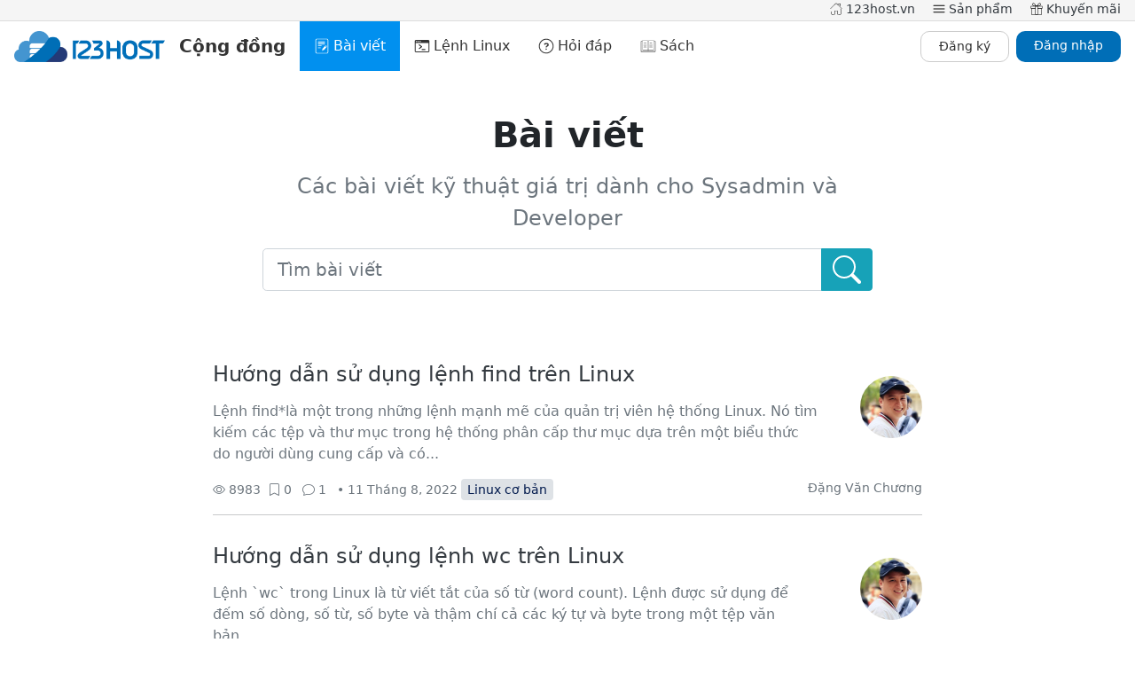

--- FILE ---
content_type: text/html; charset=UTF-8
request_url: https://123host.vn/community/tutorial/
body_size: 24315
content:
<!doctype html>
<html lang="vi" class="h-100">

<head>
    <!-- Required meta tags -->
    <meta charset="utf-8">
    <meta name="viewport" content="width=device-width, initial-scale=1">
    <meta name="theme-color" content="#006fba" />
    <meta name="google-site-verification" content="1Z6gtF26WEiKPGbh0GRRGNu0USvxS4cmBM-xB-7Hik8" />
    <!-- Bootstrap CSS -->
    <link rel="stylesheet" href="https://123host.vn/assets/bootstrap-5.0.0-alpha1/css/bootstrap.min.css">

    <link rel="shortcut icon" href="https://123host.vn/assets/123hostv2/images/logov2/fullcolor/favicon-sm.png" type="image/x-icon" />

    
    <title>Danh sách Bài viết hướng dẫn - Cộng đồng SysAdmin | 123HOST</title>
    <link rel="canonical" href="https://123host.vn/community/tutorial" />
    
    <meta property="og:locale" content="vi_VN" />
    
    <meta property="og:type" content="website" />
    <meta property="og:title" content="Danh sách Bài viết hướng dẫn - Cộng đồng SysAdmin | 123HOST" />
        <meta property="og:url" content="https://123host.vn/community/tutorial" /><meta property="og:image" content="https://123host.vn/assets/123hostv2/images/123host-community.png" />
        <meta property="og:image:secure_url" content="https://123host.vn/assets/123hostv2/images/123host-community.png" />
        
        <style>
    body {
        font-size: 14px;
    }

    .container {
        max-width: 1080px;
    }

    .text-brand {
        color: #006fba !important;
    }

    .text-orange {
        color: #fd7e14 !important;
    }

    .link-brand {
        color: #006fba !important;
    }

    .bg-brand {
        background-color: #006fba !important;
    }

    .nav-scroller {
        position: relative;
        z-index: 2;
        height: 5.75rem;
        overflow-y: hidden;
    }


    .nav-scroller .nav {
        display: flex;
        flex-wrap: nowrap;
        padding-bottom: 1rem;
        margin-top: -1px;
        overflow-x: auto;
        text-align: center;
        white-space: nowrap;
        -webkit-overflow-scrolling: touch;
    }

    /* change the background color */
    .navbar-custom {
        background-color: #ffffff;
    }

    /* change the brand and text color */
    .navbar-custom .navbar-brand,
    .navbar-custom .navbar-text {
        color: #F827F6;
        padding: 0.8rem 1rem;
    }

    /* change the link color and add padding for height */
    .navbar-custom .navbar-nav .nav-link {
        color: red;
        padding: 1rem 1rem;
    }

    /* change the color of active or hovered links */
    .navbar-custom .nav-item.active .nav-link {
        color: #fff !important;
        background-color: #0190ef;
        /* add background-color to active links */
    }

    .navbar-custom {
        background-color: #ff5500;
    }

    .navbar-custom .nav-item:not(.active):hover .nav-link,
    .navbar-custom .nav-item:not(.active):hover .nav-link svg {
        color: #006eb7 !important;
    }

    .navbar-custom {
        background-color: #28a745;
    }

    /* change the brand and text color */
    .navbar-custom .navbar-brand,
    .navbar-custom .navbar-text {
        color: rgba(255, 255, 255, .8);
    }

    /* change the link color */
    .navbar-custom .navbar-nav .nav-link {
        color: #333 !important;
        /* font-weight: bold; */
    }

    /* change the color of active or hovered links */
    .navbar-custom .nav-item.active .nav-link,
    .navbar-custom .nav-link {
        color: #000;
    }

    /* for dropdown only - change the color of droodown */
    .navbar-custom .dropdown-menu {
        /*  background-color: #ff5500; */
    }

    .navbar-custom .dropdown-item {
        /*  color: #ffffff; */
    }

    .navbar-custom .dropdown-item:hover,
    .navbar-custom .dropdown-item:focus {
        color: #333333;
        background-color: rgba(255, 255, 255, .5);
    }

    .font-10 {
        font-size: 10px;
    }

    .font-12 {
        font-size: 12px;
    }

    .font-14 {
        font-size: 14px;
    }

    .font-16 {
        font-size: 16px;
    }

    .font-18 {
        font-size: 18px;
    }

    .font-20 {
        font-size: 20px;
    }

    .font-22 {
        font-size: 22px;
    }

    .font-24 {
        font-size: 24px;
    }

    .font-26 {
        font-size: 26px;
    }

    .font-28 {
        font-size: 28px;
    }

    .font-30 {
        font-size: 30px;
    }

    .font-32 {
        font-size: 32px;
    }

    .font-36 {
        font-size: 36px;
    }

    .font-40 {
        font-size: 40px;
    }

    .font-44 {
        font-size: 44px;
    }

    .font-64 {
        font-size: 64px;
    }

    nav.top_nav {
        font-size: 15px;
        height: 24px;
        background: #f5f5f5;
        border-bottom: 1px solid #dcdcdc;
    }

    .nav-tabs .nav-link {
        margin-bottom: 0px;
        border-bottom: 1px solid transparent;
        border-top-left-radius: .25rem;
        border-top-right-radius: .25rem;
    }

    .nav-tabs .nav-link.active {
        border-color: white;
        border-bottom: 2px solid;
    }

    .nav-tabs .nav-link:hover {
        border-color: white;
    }

    div#serviceNav .nav-scroller {
        height: 70px;
    }

    .theme-dark {
        background-color: #000;
        color: #ccc;
    }

    .bd-subnavbar {
        background-color: rgba(255, 255, 255, 0.75);
        -webkit-backdrop-filter: blur(1rem);
        backdrop-filter: blur(1rem);
        border-bottom: 1px solid #dee2e6;
    }

    @media only screen and (max-width: 767px) {
        .subnavbar-right-action {

            right: 8px;
            top: 0;
            position: absolute;
        }

        .subnavbar-right-action .a-toggle {

            float: left;
            margin-top: 6px;
        }

        .subnavbar-right-action .b-action {
            margin-top: 0.2em;
            margin-left: 1em;
            float: right;
        }

    }

    .navbar-brand {
        font-weight: 600 !important;
    }

    .subnavbar-right-action .b-action {
        margin-right: 0px;
        padding-right: 10px;
    }

    .bg-yellow-medium {
        background: #fdf3dd !important;
    }

    .bg-yellow-high {
        background: #ffe4a4 !important;
        font-weight: bold;
    }
    </style>


    <style>
    .domain-sales-label {
        position: absolute;
        font-weight: bold;
        width: 42px;
        height: 42px;
        padding: 0 4px;

        font-size: .6rem;
        text-align: left;
        text-transform: uppercase;
        overflow: hidden;
        color: white;
        margin: -8px 0px 0px -8px;

    }

    .domain-sales-label:after {
        position: absolute;
        left: 0;
        border: solid transparent;
        border-width: 42px 42px 0 0;
        border-top-color: #ff6767;
        content: "";
        z-index: -1;
    }


    .table-responsive .container-fluid {
        padding-left: 0px;
        margin-left: 0px;
    }


    .gradient {
        position: absolute;
        bottom: 100px;
        left: 0px;
        width: 100%;
        height: 50px;
        background-image: linear-gradient(rgba(255, 255, 255, 0), rgb(255, 255, 255));
    }

    .readmore {
        width: 240px;
        display: block;
        overflow: hidden;
        position: relative;
        line-height: 40px;
        font-size: 14px;
        color: #288ad6;
        margin: 10px auto;
        cursor: pointer;
        border: 1px solid #288ad6;
        border-radius: 4px;
        text-align: center;
    }

    .readmore:after {
        content: '';
        width: 0;
        right: 0;
        border-top: 6px solid #288ad6;
        border-left: 6px solid transparent;
        border-right: 6px solid transparent;
        display: inline-block;
        vertical-align: middle;
        margin: -2px 0 0 5px;
    }

    .area_article {
        display: block;
        overflow: hidden;

    }

    .area_article.visible {
        overflow: visible;
    }

    .modal-right-sidebar {
        max-width: 600px;
        float: right;
    }

    .btn-rounded {
        border-radius: 2em;
        /*   padding: 6px 18px; */
    }

    @media (max-width: 420px) {
        .hide-phone {
            display: none !important;
        }

        .next-nav {
            cursor: pointer;
            width: 49px;
            height: 24px;
            background: url([data-uri]) no-repeat 0 0;
            position: absolute;
            top: 97px;
            right: 0;
        }
    }


    .pagebody {
        font-size: 1.2rem;
        line-height: 1.8;
        font-weight: 300;
        letter-spacing: -.022em;
    }

    .new-year {
        background: url(https://123host.vn/assets/123hostv2/images/bg/new-year-bg.png) center top;
    }

    .btn-add-to-cart {
        color: #fff;
        background-color: #dc3545;
        border-color: #dc3545;
    }

    .badge-tag {
        padding-top: 5px;
        padding-bottom: 5px;
        background-color: #dee2e6 !important;
        color: #031b4e;
        font-weight: 300;
        font-size: 12px;
        margin-right: 5px;
        text-decoration: none;
    }

    .container-lg {
        max-width: 1280px;
    }

    .right-menu {
        flex: 1;
    }


    .cursor-pointer {
        cursor: pointer;
    }
    </style>


<style>
    .notification-list .noti-title {
        background-color: transparent;
        padding: 15px 20px;
    }

    [data-simplebar] {
        position: relative;
        flex-direction: column;
        flex-wrap: wrap;
        justify-content: flex-start;
        align-content: flex-start;
        align-items: flex-start;
        min-width: 380px;
        min-height: 400px;
    }

    .simplebar-wrapper {
        overflow: hidden;
        width: inherit;
        height: inherit;
        max-width: inherit;
        max-height: inherit;
    }

    .simplebar-height-auto-observer-wrapper {
        box-sizing: inherit !important;
        height: 100%;
        width: 100%;
        max-width: 1px;
        position: relative;
        float: left;
        max-height: 1px;
        overflow: hidden;
        z-index: -1;
        padding: 0;
        margin: 0;
        pointer-events: none;
        flex-grow: inherit;
        flex-shrink: 0;
        flex-basis: 0;
    }

    .simplebar-height-auto-observer {
        box-sizing: inherit;
        display: block;
        opacity: 0;
        position: absolute;
        top: 0;
        left: 0;
        height: 1000%;
        width: 1000%;
        min-height: 1px;
        min-width: 1px;
        overflow: hidden;
        pointer-events: none;
        z-index: -1;
    }

    .simplebar-mask {
        direction: inherit;
        position: absolute;
        overflow: hidden;
        padding: 0;
        margin: 0;
        left: 0;
        top: 0;
        bottom: 0;
        right: 0;
        width: auto !important;
        height: auto !important;
        z-index: 0;
    }

    .simplebar-placeholder {
        max-height: 100%;
        max-width: 100%;
        width: 100%;
        pointer-events: none;
    }

    .notification-list .notify-item {
        padding: 12px 20px;
        border-bottom: 1px solid #ebeff2;
    }

    .notification-list .dropdown-menu {
        top: 40px !important;
    }

    .notification-list .notify-item .notify-sub-icon {
        position: absolute;
        margin-top: 38px;
        margin-left: -18px;
        font-size: 27px;
    }

    .notification-list .notify-item .notify-footer {
        font-size: 12px;
        padding-left: 26px;
        padding-top: 3px;
    }


    .notification-list .notify-item .notify-icon {
        float: left;
        height: 58px;
        width: 58px;
        font-size: 18px;
        line-height: 36px;
        text-align: center;
        margin-right: 10px;
        border-radius: 50%;
        color: #fff;
    }

    .notification-list .notify-item .notify-details {
        margin-bottom: 5px;
        overflow: hidden;
        margin-left: 45px;
        text-overflow: ellipsis;
        white-space: nowrap;
        color: #343a40;
        font-size: 14px;
    }

    .notification-list .notify-item .user-msg {
        margin-left: 45px;
        white-space: normal;
        line-height: 16px;
        font-size: 12px;
    }

    .noti-scroll .dropdown-item.active,
    .dropdown-item:active {
        color: #323a46;
        text-decoration: none;
        background-color: #f7f7f7;
    }

    .noti-scroll .dropdown-item:hover {
        color: #323a46;
        text-decoration: none;
        background-color: #f7f7f7;
    }

    .notify-item.notify-all {
        padding: 8px 2px 1px;
    }

   

    .notification-list .noti-icon {
            font-size: 22px;
            color: white;

            position: absolute;
            margin-top: -3px;
            margin-left: -23px;

        }

        @media only screen and (max-width: 767px) { 
            .notification-list .noti-icon {
             
                margin-left: -7px !important;

            }
            .notification-list .dropdown-menu {
                top: 34px !important;
                margin-left: -23px;
                width: 375px;
                left: -262px;
            }
        }

        .notification-box .noti-dot {
            position: relative;
            top: -51px;
        }

        .noti-dot .dot {
            height: 49px !important;
            width: 49px !important;
            top: -25px !important;
            left: -27px !important;

            border: 4px solid #ff5b5b;
            background: transparent;
            -webkit-border-radius: 60px;
            -moz-border-radius: 60px;
            border-radius: 60px;
            height: 30px;
            width: 30px;
            -webkit-animation: pulse 3s ease-out;
            -moz-animation: pulse 3s ease-out;
            animation: pulse 3s ease-out;
            -webkit-animation-iteration-count: infinite;
            -moz-animation-iteration-count: infinite;
            animation-iteration-count: infinite;
            position: absolute;
            top: -12px;
            left: 9px;
            z-index: 1;
            opacity: 0;

        }

        @-moz-keyframes pulse {
            0% {
                -moz-transform: scale(0);
                opacity: 0.0;
            }

            25% {
                -moz-transform: scale(0);
                opacity: 0.1;
            }

            50% {
                -moz-transform: scale(0.1);
                opacity: 0.3;
            }

            75% {
                -moz-transform: scale(0.5);
                opacity: 0.5;
            }

            100% {
                -moz-transform: scale(1);
                opacity: 0.0;
            }
        }

        @-webkit-keyframes pulse {
            0% {
                -webkit-transform: scale(0);
                opacity: 0.0;
            }

            25% {
                -webkit-transform: scale(0);
                opacity: 0.1;
            }

            50% {
                -webkit-transform: scale(0.1);
                opacity: 0.3;
            }

            75% {
                -webkit-transform: scale(0.5);
                opacity: 0.5;
            }

            100% {
                -webkit-transform: scale(1);
                opacity: 0.0;
            }
        }

        span.badge.bg-danger.badge-pill.notif-c {
            z-index: 10;
            position: absolute;
            top: -7px;
            right: 10px;
        }

        .badge-pill {
            padding-right: 0.6em;
            padding-left: 0.6em;
            border-radius: 10rem;
        }

        .btn-circle {
            
            width: 38px;
            height: 37px;
            padding: 3px 7px;
            border-radius: 35px;
            font-size: 24px;
            line-height: 1.33;

        }
        .btn-circle.btn-xl {
            width: 70px;
            height: 70px;
            padding: 10px 16px;
            border-radius: 35px;
            font-size: 24px;
            line-height: 1.33;
        }
        svg {
            pointer-events: none
        }

        /*i {
            pointer-events: none
        } 

        img {
            pointer-events: none
        }*/


.summary {
    font-size: 16px;
}
    </style>

    <link rel="stylesheet" href="https://123host.vn/assets/bootstrap-icon/bootstrap-icons.css">

<style>
#contact-box-overlay {
    position: fixed;
    background-color: black;
    opacity: 0.5;
    top: 0px;
    left: 0px;
    bottom: 0px;
    right: 0px;
    z-index: 999;
    display: none;
}

#contact-box {
    position: fixed;
    right: 0.5rem;
    bottom: 0.5rem;
    background: conic-gradient(from 180deg at 50% 70%,hsla(0,0%,98%,1) 0deg,#eec32d 72.0000010728836deg,#ec4b4b 144.0000021457672deg,#709ab9 216.00000858306885deg,#4dffbf 288.0000042915344deg,hsla(0,0%,98%,1) 1turn);
    padding: 0.125rem;
    display: flex;
    z-index: 1000;
    border-radius: 9999999px;
    filter: drop-shadow(0 10px 8px rgb(0 0 0 / 0.04)) drop-shadow(0 4px 3px rgb(0 0 0 / 0.1));
    cursor: pointer;
    user-select: none;
}

#contact-box .popup {
    position: absolute;
    min-width: 20rem;
    background-color: #fff;
    filter: drop-shadow(0 10px 8px rgb(0 0 0 / 0.04)) drop-shadow(0 4px 3px rgb(0 0 0 / 0.1));
    bottom: 4rem;
    right: 0px;
    border-radius: 0.5rem;
    padding: 0.5rem;
    display: none;
    animation: contact-popup 0.5s ease;
}

#contact-box .popup .item {
    display: flex;
    align-items: center;
    gap: 0.5rem;
    padding: 0.375rem 0.5rem;
    border-radius: 0.5rem;
    text-decoration: none; 
}

#contact-box .popup .item:hover {
    background-color: #f4f4f5;
    cursor: pointer;
}

#contact-box .popup .item .meta {
    display: flex;
    flex-direction: column;
}

#contact-box .popup .item .icon {
    border-radius: 999999px;
    width: 2.5rem;
    aspect-ratio: 1;
    display: flex;
    align-items: center;
    justify-content: center;
    flex: none;
}

#contact-box .popup .item .logo {
    width: 2.5rem;
    aspect-ratio: 1;
    flex: none;
    display: flex;
    align-items: center;
    justify-content: center;
}

#contact-box .popup .item .logo img {
    width: 100%;
}

#contact-box .popup .divide {
    height: 1px;
    background-color: #f4f4f5;
    margin: 0.25rem 0;
}

#contact-box .popup .item .meta .title {
    margin-bottom: 0px;
    color: #18181b;
}

#contact-box .popup .item .meta .description {
    color: #71717a;
    font-weight: 200;
    font-size: 0.75rem;
}

#contact-box .popup:before {
    content: '';
    position: absolute;
    bottom: -8px;
    right: 28px;
    border-top: 8px solid #fff;
    border-left: 8px solid transparent;
    border-right: 8px solid transparent;
}

#contact-box .container {
    width: 100%;
    heigth: 100%;
    padding: 0.375rem 0.75rem;
    background-color: #fff;
    backdrop-filter: blur(8px);
    opacity: 0.9;
    border-radius: 9999999px;
    position: relative;
    color: #27272a;
    display: flex;
    align-items: center;
    gap: 5px;
}

#contact-box .ping {
    animation: ping 1s cubic-bezier(0, 0, 0.2, 1) infinite;
    width: 14px;
    height: 14px;
    border-radius: 9999999px;
    background-color: red;
    position: absolute;
    opacity: .9;
}

#contact-box .dot-ping {
    width: 14px;
    height: 14px;
    border-radius: 9999999px;
    position: absolute;
    top: 0px;
    right: -4px;
}

#contact-box .dot {
    background-color: red;
    width: 14px;
    height: 14px;
    border-radius: 9999999px;
}

#contact-box .contact-icon {
    width: 2.25rem;
    aspect-ratio: 1;
    background-color: #27272a;
    color: #fff;
    border-radius: 999999px;
    margin-left: -7px;
    display: flex;
    align-items: center;
    justify-content: center;
}

.navbar-custom .navbar-brand, .navbar-custom .navbar-text {
    color: #333;
}

@keyframes ping {
  75%, 100% {
    transform: scale(2);
    opacity: 0;
  }
}

@keyframes contact-popup {
  0% {
    transform: translateY(1.25rem);
  }
  50% {
    transform: translateY(-1.25rem);

  }
  100% {
    transform: translateY(0);
  }
}
</style>

<script src="https://analytics.ahrefs.com/analytics.js" data-key="UsnsUjM+mqeg0ysygNa1KQ" async type="f4014c02263f5abfe51bc621-text/javascript"></script>
</head>


<body class="">

    <header class="blog-header ">

        <nav class="top_nav d-flex align-items-center">
            <div class="container-lg">
                <div class="row">
                    <div class="col-0 text-left my-auto">
                        


                    </div>
                    <div class="col-12 text-right d-flex align-items-center justify-content-end">

                        <ul class="list-inline mb-0  text-dark font-14">

                            <li class="list-inline-item mr-3">
                                <a class="text-decoration-none link-dark d-flex align-items-center" href="https://123host.vn/">
                                    <svg version="1.1" xmlns="http://www.w3.org/2000/svg" xmlns:xlink="http://www.w3.org/1999/xlink" x="0px" y="0px" width="14" height="14" viewBox="0 0 256 256" enable-background="new 0 0 256 256" xml:space="preserve">
                                        <g><g><g><path fill="#000000" d="M123.1,10.5c-2.4,1.1-110.2,104.7-111.7,107.4c-2,3.5-1.8,8.5,0.4,12.1l1,1.6l2.6-2.6c2.2-2.3,2.5-2.7,2.1-3.5c-1.3-2.3-0.8-2.9,8-11.6c24.2-23.7,100.8-97.1,101.6-97.5c0.6-0.2,1.3-0.2,1.9,0c0.7,0.3,97.5,93.2,107.7,103.4c2.5,2.5,2.9,3.7,1.9,5.6c-0.5,0.8-0.2,1.3,2.1,3.5l2.6,2.6l1-1.6c2.2-3.6,2.4-8.6,0.4-12.1c-1.5-2.7-109.3-106.3-111.7-107.4C130.4,9.3,125.6,9.3,123.1,10.5z"/><path fill="#000000" d="M179.6,19.2c-4.2,2.2-4.9,4-4.9,13.8v7.8h3.7h3.7v-7.5V26h15.2h15.2v23.3v23.3h3.7h3.8l-0.1-24.2c-0.1-26.9,0-25.8-3.5-28.4l-1.7-1.3l-16.9-0.1C183.2,18.5,180.8,18.6,179.6,19.2z"/><path fill="#000000" d="M215.8,129.1c0,3.5,0.1,3.8,0.9,3.8c0.5,0,1.4,0.4,1.9,0.9c0.9,0.9,0.9,1.5,0.9,52c0,48.9,0,51.1-0.8,51.8c-0.8,0.7-3.3,0.8-26.1,0.8h-25.3v3.7v3.7h25.3h25.3l2.4-1.2c2.7-1.3,4.5-3.2,5.7-6c0.8-1.8,0.9-4.5,0.9-53c0-48.5,0-51.2-0.9-53c-1.5-3.4-5.1-6.2-8.8-7l-1.5-0.3V129.1z"/><path fill="#000000" d="M102,163.7c-2.5,0.6-5.1,3.5-5.7,6.3c-0.4,1.6-0.5,13-0.4,36.5c0.1,31.4,0.2,34.2,0.9,35.6c1,1.8,3.4,3.7,5.1,4.1l1.3,0.3l0.1-37.7l0.1-37.8l22.5-0.1l22.5-0.1v37.9v37.9l1.3-0.3c1.8-0.4,3.1-1.4,4.6-3.4l1.3-1.7l0.1-35.5c0.1-35.4,0.1-35.5-0.9-37.5c-0.6-1.3-1.7-2.6-2.9-3.3l-1.9-1.3l-23.3-0.1C114,163.3,102.8,163.4,102,163.7z"/><path fill="#000000" d="M28.7,209.5c0.1,27.5,0.1,27.7,1.2,29.6c1.4,2.5,4.7,5.5,7,6.2c1.3,0.4,9.1,0.6,26.9,0.6h25v-3.7v-3.7H63.3c-24.8,0-25.4,0-26.4-0.9c-0.9-0.9-0.9-1.5-0.9-28.2v-27.3h-3.7h-3.8L28.7,209.5z"/></g></g></g>
                                    </svg>
                                    <span class="ml-1">123host.vn</span>
                                </a>
                            </li>

                            <li class="list-inline-item mr-3">
                                <a class="text-decoration-none link-dark d-flex align-items-center" data-toggle="modal"
                                    data-target="#fullMenuModal" href="javascript:;">
                                    <svg version="1.1" xmlns="http://www.w3.org/2000/svg" xmlns:xlink="http://www.w3.org/1999/xlink" x="0px" y="0px" width="14" height="14" viewBox="0 0 256 256" enable-background="new 0 0 256 256" xml:space="preserve">
                                        <g><g><g><path fill="#000000" d="M15.5,50.2c-1.1,0.6-2.8,2-3.7,3.1c-2.4,3.1-2.3,8.3,0,11.3c3.4,4.6-6.6,4.2,116.2,4.2c122.8,0,112.8,0.4,116.2-4.2c1.4-1.8,1.7-2.8,1.7-5.7s-0.3-3.9-1.7-5.7c-3.4-4.6,6.6-4.2-116.4-4.2C27,49.2,17.4,49.3,15.5,50.2z"/><path fill="#000000" d="M15.5,119.2c-1.1,0.6-2.8,2-3.7,3.1c-2.4,3.1-2.3,8.3,0,11.3c3.4,4.6-6.6,4.2,116.2,4.2c122.8,0,112.8,0.4,116.2-4.2c1.4-1.8,1.7-2.8,1.7-5.7s-0.3-3.9-1.7-5.7c-3.4-4.6,6.6-4.2-116.4-4.2C27,118.1,17.4,118.3,15.5,119.2z"/><path fill="#000000" d="M15.7,188c-5.7,2.5-7.5,9.9-3.7,14.8c3.3,4.3-6.3,4,116.1,4c122.8,0,112.8,0.4,116.2-4.2c1.4-1.8,1.7-2.8,1.7-5.7s-0.3-3.9-1.7-5.7c-3.4-4.6,6.6-4.2-116.4-4.2C37.6,187.2,17.2,187.3,15.7,188z"/></g></g></g>
                                    </svg>
                                    <span class="ml-1">Sản phẩm</span>
                                </a>
                            </li>

                            <li class="list-inline-item"><a class="text-decoration-none link-dark d-flex align-items-center"
                                    href="https://123host.vn/promotion">
                                    <svg version="1.1" xmlns="http://www.w3.org/2000/svg" xmlns:xlink="http://www.w3.org/1999/xlink" x="0px" y="0px" width="14" height="14" viewBox="0 0 256 256" enable-background="new 0 0 256 256" xml:space="preserve">
                                        <g><g><path fill="#000000" d="M246,123.1h-93.4c-2.7,0-4.9-2.2-4.9-4.9s2.2-4.9,4.9-4.9h83.6V78.8H19.8v34.4h83.6c2.7,0,4.9,2.2,4.9,4.9s-2.2,4.9-4.9,4.9H10V69h236V123.1z"/><path fill="#000000" d="M157.5,246h-59V69h59V246z M108.3,236.2h39.3V78.8h-39.3V236.2z"/><path fill="#000000" d="M236.2,246H19.8V113.2h83.6c2.7,0,4.9,2.2,4.9,4.9c0,2.7-2.2,4.9-4.9,4.9H29.7v113.1h196.7V123.1h-73.8c-2.7,0-4.9-2.2-4.9-4.9s2.2-4.9,4.9-4.9h83.6V246z"/><path fill="#000000" d="M128.1,73.9C128.1,73.9,128,73.9,128.1,73.9H88.7c-24.2,0-49.2-14.7-49.2-39.3c0-15.4,9.8-24.6,26.2-24.6c20.7,0,30.4,16.8,39,31.6c7,12.1,13.1,22.5,23.4,22.5c0,0,0,0,0,0h0c2.7,0,4.9,2.2,4.9,4.9S130.8,73.9,128.1,73.9z M65.7,19.8c-10.8,0-16.3,5-16.3,14.8c0,18.5,20,29.5,39.3,29.5h19.2c-4.5-5-8.2-11.3-11.8-17.6C88.2,32.8,80.7,19.8,65.7,19.8z"/><path fill="#000000" d="M167.3,73.9H128c-2.7,0-4.9-2.2-4.9-4.9s2.2-4.9,4.9-4.9c10.3,0,16.4-10.4,23.4-22.5c8.6-14.8,18.3-31.6,39-31.6c16.4,0,26.2,9.2,26.2,24.6C216.5,59.2,191.5,73.9,167.3,73.9z M148.1,64.1h19.2c19.3,0,39.3-11,39.3-29.5c0-9.8-5.5-14.8-16.3-14.8c-15,0-22.5,13-30.5,26.7C156.2,52.7,152.6,59.1,148.1,64.1z"/></g></g>
                                    </svg>
                                    <span class="ml-1">Khuyến mãi</span>
                                </a>
                            </li>

                        </ul>

                    </div>
                </div>
            </div>

        </nav>
        <nav class="navbar navbar-expand-md navbar-custom bg-white py-0">
            <div class="container-lg px-2 py-2 px-md-3 py-md-0">
                <button class="navbar-toggler d-flex d-md-none align-items-center justify-content-center py-2" type="button" data-toggle="collapse" data-target="#navbarCollapse" style="border: 1px solid #ccc; border-radius: 6px;"
                    aria-controls="navbarCollapse" aria-expanded="false" aria-label="Toggle navigation">
                    <svg version="1.1" xmlns="http://www.w3.org/2000/svg" xmlns:xlink="http://www.w3.org/1999/xlink" x="0px" y="0px" width="20" height="20" viewBox="0 0 256 256" enable-background="new 0 0 256 256" xml:space="preserve">
                        <g><g><g><path fill="#000000" d="M15.5,50.2c-1.1,0.6-2.8,2-3.7,3.1c-2.4,3.1-2.3,8.3,0,11.3c3.4,4.6-6.6,4.2,116.2,4.2c122.8,0,112.8,0.4,116.2-4.2c1.4-1.8,1.7-2.8,1.7-5.7s-0.3-3.9-1.7-5.7c-3.4-4.6,6.6-4.2-116.4-4.2C27,49.2,17.4,49.3,15.5,50.2z"></path><path fill="#000000" d="M15.5,119.2c-1.1,0.6-2.8,2-3.7,3.1c-2.4,3.1-2.3,8.3,0,11.3c3.4,4.6-6.6,4.2,116.2,4.2c122.8,0,112.8,0.4,116.2-4.2c1.4-1.8,1.7-2.8,1.7-5.7s-0.3-3.9-1.7-5.7c-3.4-4.6,6.6-4.2-116.4-4.2C27,118.1,17.4,118.3,15.5,119.2z"></path><path fill="#000000" d="M15.7,188c-5.7,2.5-7.5,9.9-3.7,14.8c3.3,4.3-6.3,4,116.1,4c122.8,0,112.8,0.4,116.2-4.2c1.4-1.8,1.7-2.8,1.7-5.7s-0.3-3.9-1.7-5.7c-3.4-4.6,6.6-4.2-116.4-4.2C37.6,187.2,17.2,187.3,15.7,188z"></path></g></g></g>
                    </svg>
                </button>
                <a class="navbar-brand mx-auto py-0 d-flex align-items-center pl-md-0" href="https://123host.vn/community">
                    <img height="35" alt="logo 123HOST" class="mr-0 mr-md-3" src="https://123host.vn/assets/123hostv2/images/logov2/fullcolor/logo-horizontal.png">
                    <span class="d-none d-md-block">Cộng đồng</span>
                </a>
                <!-- mobile -->
                                <div class="btn-group d-block d-sm-none">
                                        <a class="btn d-flex align-items-center justify-content-center py-2" data-toggle="dropdown" href="#" aria-expanded="false" style="border: 1px solid #ccc; border-radius: 6px;">
                        <svg version="1.1" xmlns="http://www.w3.org/2000/svg" xmlns:xlink="http://www.w3.org/1999/xlink" x="0px" y="0px" width="20" height="20" viewBox="0 0 256 256" enable-background="new 0 0 256 256" xml:space="preserve">
                            <g><g><g><path fill="#000000" d="M119.2,10.7c-16.3,2.6-31,12.6-39.4,27c-10.6,18.1-10.1,41.2,1.3,58.7c5.7,8.7,13.2,15.3,22.7,19.9c18.5,9,40.8,7,57.3-5.3c14.3-10.6,22.6-27.2,22.6-44.9c0-10.2-2.5-19.7-7.5-28.1C164.5,17.9,141.9,7.1,119.2,10.7z M139,18.6c17.8,4.7,31,17.4,35.7,34.7c1.8,6.4,2.1,15.5,0.7,22c-3.6,17.4-15.7,31.1-32.5,36.7c-23.1,7.7-49.1-3.8-59.4-26.3c-3.6-8.1-5-19.3-3.5-28.2c3.5-20.3,20.1-36.5,40.6-39.7C125.1,17.2,135,17.6,139,18.6z"/><path fill="#000000" d="M85.3,143.5c-7.8,0.9-15.3,2.7-21,4.9c-15.1,5.9-25.2,15.9-29.8,29.4c-2.7,8-2.9,10.6-2.9,40.9V246H128h96.3l-0.2-29.4c-0.1-28-0.2-29.5-1.2-33.4c-2.1-8.7-5.7-15.5-11.5-21.6c-7.2-7.6-16.5-12.8-28.4-15.9c-9.5-2.5-11.6-2.6-55.7-2.5C105,143.3,86.1,143.4,85.3,143.5z M177.4,151.9c22.9,4.8,36.4,17.7,39,37.1c0.3,2.2,0.5,13,0.5,26.6v23h-89H39v-23.3c0-14.3,0.2-24.6,0.5-26.6c2.6-17.2,13.2-29,31.3-34.8c4.3-1.4,10.2-2.6,14.1-3c1-0.1,21.2-0.1,44.7-0.1C172.3,150.8,172.5,150.8,177.4,151.9z"/></g></g></g>
                        </svg>
                    </a>
                    <ul class="dropdown-menu dropdown-menu-right">
                        <div class="dropdown-padding">
                            <li class="dropdown-item"><a class="text-decoration-none link-dark"
                                    href="https://123host.vn/community/login">Đăng nhập</a><span></span>
                            </li>

                            <li class="dropdown-item"><a class="text-decoration-none link-dark"
                                    href="https://123host.vn/community/register">Đăng ký</a><span></span>
                            </li>

                        </div>
                    </ul>
                                    </div>

                <div class="collapse navbar-collapse" id="navbarCollapse">
                    <ul class="navbar-nav" style="flex: 1;">
                        <li class="nav-item active">
                            <a class="nav-link font-16 d-flex align-items-center" aria-current="page"
                                href="https://123host.vn/community/tutorial">
                                <svg version="1.1" xmlns="http://www.w3.org/2000/svg" xmlns:xlink="http://www.w3.org/1999/xlink" x="0px" y="0px" width="18" height="18" viewBox="0 0 256 256" enable-background="new 0 0 256 256" xml:space="preserve">
                                    <g><g><path fill="currentColor" d="M65.2,74.5h111.2v10.4H65.2V74.5z"/><path fill="currentColor" d="M65.6,52.7h111.2v10.9H65.6V52.7z"/><path fill="currentColor" d="M66.1,93.1h111.2v10H66.1V93.1z"/><path fill="currentColor" d="M66.1,112.2h56.7v11.3H66.1V112.2z"/><path fill="currentColor" d="M65.6,150.7h43.1v9.5H65.6V150.7z"/><path fill="currentColor" d="M204.1,124c-9.1-10-21.8-2.3-21.8-2.3L134.6,173l-8.2,32.2l27.7-10.4c0,0,44.2-44.7,47.2-47.7C204.3,144.1,213.1,133.9,204.1,124z M133.2,197l4.8-19.1l12.4,11.8L133.2,197z M198.4,144.4l-17.7-15.1l4.3-5l17.7,15.1L198.4,144.4z"/><path fill="currentColor" d="M208.3,246H47.6c-12.2,0-22.1-9.9-22.1-22.1V32.1c0-12.2,9.9-22.1,22.1-22.1h160.7c12.2,0,22.1,9.9,22.1,22.1v191.8C230.5,236.1,220.5,246,208.3,246z M47.6,19.1c-7.2,0-13,5.9-13,13v191.8c0,7.2,5.9,13,13,13h160.7c7.2,0,13-5.9,13-13V32.1c0-7.2-5.9-13-13-13H47.6z"/></g></g>
                                </svg> 
                                <span class="ml-1">Bài viết</span>    
                            </a>
                        </li>

                        <li class="nav-item ">
                            <a class="nav-link font-16 d-flex align-items-center" aria-current="page"
                                href="https://123host.vn/community/command">
                                <svg version="1.1" xmlns="http://www.w3.org/2000/svg" xmlns:xlink="http://www.w3.org/1999/xlink" x="0px" y="0px" width="18" height="18" viewBox="0 0 256 256" enable-background="new 0 0 256 256" xml:space="preserve">
                                    <g><g><g><path fill="currentColor" d="M24,30.3c-5.7,1.8-9.9,5.5-12.5,11L10,44.4v83.6v83.6l1.5,3.2c2.1,4.5,5.1,7.5,9.4,9.6l3.8,1.9H128h103.4l3.2-1.5c4.4-2.1,7.5-5.1,9.6-9.4l1.9-3.8v-83.6V44.4l-1.9-3.8c-2.1-4.3-5.2-7.3-9.6-9.4l-3.2-1.5l-102.5-0.1C45.2,29.6,25.9,29.7,24,30.3z M44.4,45.8c5,2.9,6.3,10.1,2.4,14.5c-2.3,2.6-4.3,3.6-7.5,3.6c-5.4,0-9.9-4.5-9.9-9.7c0-2.2,1.7-6,3.3-7.3C35.7,44.1,40.8,43.7,44.4,45.8z M71.7,44.8c4.5,1.5,6.9,5.4,6.6,10.1c-0.4,5.8-4.5,9.3-10.4,8.8c-5.3-0.5-8.7-4.1-8.7-9.5c0-3.3,0.8-5.2,3.2-7.4C65.2,44.4,68.4,43.6,71.7,44.8z M103.5,45.8c5,2.9,6.3,10.1,2.4,14.5c-2.3,2.5-4.3,3.6-7.2,3.6c-5.6,0-10.2-4.4-10.2-9.7c0-2.3,1.7-6,3.3-7.4C94.8,44.1,99.9,43.7,103.5,45.8z M232.1,144.1l-0.2,65.1l-1.6,1.5l-1.5,1.6H128H27.2l-1.5-1.6l-1.6-1.5l-0.2-65.1l-0.1-65.1H128h104.2L232.1,144.1z"/><path fill="currentColor" d="M78.4,101.1c-2.8,1.9-4.3,5.6-3.4,8.6c0.3,1.2,1,2.6,1.4,3.1c0.3,0.5,7.3,6.2,15.3,12.6c8.1,6.5,14.8,11.9,15.1,12.1c0.2,0.2-6.3,5.7-14.4,12.2c-8.1,6.5-15.2,12.3-15.8,12.9c-4,4.3-1.2,12,4.7,13.2c1.1,0.2,2.6,0.3,3.5,0.2c1.8-0.2,41.1-31.3,42.8-33.8c1.4-2,1.4-6.6,0-8.7c-0.5-0.8-9.9-8.6-20.9-17.4l-19.9-15.9l-3.2-0.2C81,99.8,80.1,100,78.4,101.1z"/><path fill="currentColor" d="M124.9,175.6c-2.3,1-4.7,3.9-5.1,6.3c-0.8,4.3,2.6,8.9,7.2,9.6c1.4,0.2,12.8,0.3,25.6,0.2c26.4-0.2,25.1,0.1,27.7-5.1c1.6-3.2,1.3-5.9-0.9-8.4c-2.8-3.3-2.9-3.3-29-3.3C131.9,174.9,126.2,175,124.9,175.6z"/></g></g></g>
                                </svg>
                                <span class="ml-1">Lệnh Linux</span>
                            </a>
                        </li>

                      
                        
                        <li class="nav-item ">
                            <a class="nav-link font-16 d-flex align-items-center" aria-current="page"
                                href="https://123host.vn/community/question">
                                <svg version="1.1" xmlns="http://www.w3.org/2000/svg" xmlns:xlink="http://www.w3.org/1999/xlink" x="0px" y="0px" width="18" height="18" viewBox="0 0 256 256" enable-background="new 0 0 256 256" xml:space="preserve">
                                    <g><g><g><path fill="currentColor" d="M111.7,10.7c-33.7,4.6-64.2,23.9-82.9,52.6c-9,13.8-14.6,28.1-17.6,44.7c-1.1,5.9-1.2,8.4-1.2,20c0,14.9,0.8,21.1,4.2,32.8c13.1,45.3,51.7,78.5,98.3,84.6c8.1,1,22.9,1,31.2,0c26.3-3.4,51.6-16.3,70.2-36c17.4-18.4,28.1-40.9,31.5-66.3c0.9-7,0.9-23.2,0-30.2c-3.6-26.7-14.9-49.5-33.8-68.5c-18.8-18.8-42.2-30.4-68.1-33.8C135.7,9.6,119.3,9.7,111.7,10.7z M141,25.2c51.8,6.8,90.5,50.7,90.5,102.8c0,57-46.4,103.5-103.5,103.6c-47.4,0.1-88.7-32.1-100.6-78.1c-2.4-9.2-2.9-13.4-2.9-25.5c0-12.1,0.5-16.3,2.9-25.5c10.7-41.6,46-72.5,88.6-77.5C122.3,24.2,134.8,24.3,141,25.2z"/><path fill="currentColor" d="M119.4,77.3c-5.6,1.2-11.8,3.7-16.3,6.5c-4.4,2.7-12.3,9.2-12.1,9.9c0.1,0.3,3,3.9,6.6,8l6.4,7.6l3.3-3c6.9-6.1,13.1-8.8,21.3-9.4c8.7-0.5,15.5,1.8,17.8,6c1.4,2.7,1.6,6.5,0.5,9.1c-1,2.5-3.5,4.4-10.2,7.9c-12,6.2-16.1,12.9-16.1,25.9v4.6h7.2h7.2l0.4-2.2c1-5.9,4.5-9.4,15.5-15c8-4.1,12-7.8,14.6-13.5c2.9-6.1,3.6-12.4,2.1-19.6c-2.5-12.2-11.3-20-25.7-22.7C136.5,76.2,124.3,76.2,119.4,77.3z"/><path fill="currentColor" d="M124.3,165.6c-9,3.3-10,15.5-1.7,20.1c4.9,2.7,11.3,1,14.5-3.7c1.2-1.9,1.4-2.7,1.4-5.9c0-3.3-0.2-4-1.6-6C134.2,166,128.7,164,124.3,165.6z"/></g></g></g>
                                </svg>
                                <span class="ml-1">Hỏi đáp</span>
                            </a>
                        </li>

                        <li class="nav-item ">
                            <a class="nav-link font-16 d-flex align-items-center" aria-current="page"
                                href="https://123host.vn/community/book">
                                <svg version="1.1" xmlns="http://www.w3.org/2000/svg" xmlns:xlink="http://www.w3.org/1999/xlink" x="0px" y="0px"  width="18" height="18" viewBox="0 0 256 256" enable-background="new 0 0 256 256" xml:space="preserve">
                                    <g><g><g><path fill="currentColor" d="M32.7,38.2c-1,0.8-1.2,1.6-1.3,6.2l-0.2,5.2L26,49.6c-2.9,0.1-7.2,0.1-9.5,0.2c-7.3,0.1-6.4-11-6.4,84.4v82.3l1.2,1.1l1.2,1.2h115.4h115.4l1.4-1.1l1.4-1v-82.3c0-81.6,0-82.3-1-83.3c-0.6-0.6-1.6-1-2.2-1.1c-0.7,0-5-0.1-9.6-0.1l-8.4-0.1l-0.2-5.3c-0.1-5-0.2-5.5-1.4-6.2c-1.1-0.7-6.2-0.8-43.1-0.7c-47.5,0.2-44.6-0.1-49.6,4.6l-2.7,2.4l-2.5-2.4c-4.8-4.6-2-4.4-49.7-4.6C36.1,37.2,33.7,37.3,32.7,38.2z M120.5,44.7c1.4,0.9,2.6,2.4,3.5,4.1l1.4,2.8v68.6c0,37.8-0.2,68.5-0.4,68.4c-0.3-0.1-1.7-0.9-3.3-1.7l-2.9-1.6l-41-0.2l-41.1-0.1v-71.1V43l40.8,0.1l40.8,0.2L120.5,44.7z M219.3,114.1v71.1h-40.1c-43.1,0-42.7,0-46.5,2.7c-0.7,0.6-1.5,1-1.7,1c-0.2,0-0.3-31.1-0.2-69.1l0.2-69.2l1.6-2.5c1-1.7,2.4-2.9,3.9-3.8l2.3-1.2H179h40.3L219.3,114.1L219.3,114.1z M31.5,123.5c0,53.9,0.1,65.9,0.7,66.3c0.5,0.4,13.2,0.6,42.9,0.7c41.6,0.2,42.2,0.2,44.3,1.3c3,1.6,5.4,4.9,5.8,8.1c0.8,5.8,4.8,5.6,5.7-0.2c0.5-3,2.9-6.4,5.8-7.9c2-1.1,2.7-1.1,44.3-1.3c29.7-0.1,42.4-0.3,42.9-0.7c0.6-0.5,0.7-12.4,0.7-66.3V57.7h6.8h6.8v76.6v76.6H128H17.9v-76.6V57.7h6.8h6.8V123.5z"/><path fill="currentColor" d="M53.2,71.3c-1.8,0.7-2.2,3.1-0.7,4.3c1.1,0.9,2.7,0.9,25.2,0.9c22.5,0,24.1-0.1,25.2-0.9c1.6-1.3,1.1-3.6-0.8-4.3C100.3,70.7,54.8,70.7,53.2,71.3z"/><path fill="currentColor" d="M52,99.1c-0.8,1.5-0.6,2.4,0.4,3.4c0.9,0.8,3.4,0.9,25.4,0.9c23.9,0,24.4,0,25.3-1c0.8-0.8,0.9-1.4,0.5-2.5l-0.5-1.4l-25.3-0.2C53.2,98.1,52.6,98.1,52,99.1z"/><path fill="currentColor" d="M52.3,125.7c-0.5,0.4-0.8,1.3-0.8,1.8c0,0.5,0.4,1.4,0.8,1.8c0.7,0.7,3.7,0.8,25.3,0.8c23.1,0,24.6-0.1,25.4-0.9c1.1-1.2,1.2-2.4,0.1-3.5c-0.7-0.7-3.7-0.8-25.4-0.8C56,124.8,53,124.9,52.3,125.7z"/><path fill="currentColor" d="M52.2,152.6c-0.8,0.8-0.9,1.4-0.5,2.5l0.5,1.4h25.4h25.4l0.5-1.4c0.4-1.2,0.3-1.7-0.5-2.5c-0.9-1-1.5-1-25.4-1C53.7,151.6,53.2,151.6,52.2,152.6z"/><path fill="currentColor" d="M147.4,71.2c-1,0.4-2.1,1.7-2.1,2.6c0,0.4,0.5,1.2,1,1.7c1,1,1.7,1,25.1,1c21.1,0,24.1-0.1,25.2-0.8c1.6-1.1,1.4-3.4-0.4-4.2c-1-0.5-6.9-0.7-24.6-0.6C158.7,70.9,147.8,71,147.4,71.2z"/><path fill="currentColor" d="M146.2,98.9c-1.1,1-1.1,1.8,0,3.3l0.8,1.2h24.5c23.1,0,24.6-0.1,25.4-0.9c1-1.2,1.2-2.8,0.3-3.7c-0.5-0.5-6.8-0.6-25.4-0.6C149.9,98.1,146.9,98.2,146.2,98.9z"/><path fill="currentColor" d="M146.1,125.9c-0.9,1-0.9,1.2-0.2,2.5l0.8,1.4l24.7,0.2c22,0.1,24.8,0,25.5-0.7c1-1,1-2.5,0-3.6c-0.7-0.7-3.7-0.8-25.3-0.8C147.5,124.8,147,124.8,146.1,125.9z"/><path fill="currentColor" d="M146.2,152.7c-1.1,1.5-1.1,2.3,0,3.3c0.7,0.7,3.8,0.8,25.6,0.8c26.2,0,26,0,26-2.4c0-2.9,0.4-2.8-26.2-2.8h-24.6L146.2,152.7z"/></g></g></g>
                                </svg>
                                <span class="ml-1">Sách</span>
                            </a>
                        </li>
<!--

                        <li class="nav-item ">
                            <a class="nav-link font-16 d-flex align-items-center" aria-current="page"
                                href="https://123host.vn/community/author_apply"><i class="bi bi-pencil-square mr-1"></i> Tham gia</a>
                        </li>
                    

                    -->


                    </ul>


                                        <div class=" d-flex justify-content-end ">
                                                <a class="btn-login mr-2" href="https://123host.vn/community/register" style="padding: 6px 20px; color: #333; border: 1px solid #ccc; border-radius: 10px; text-decoration: none; font-weight: 500;">
                            Đăng ký
                        </a>
                        <a class="btn-login" href="https://123host.vn/community/login" style="padding: 6px 20px; background-color: #006eb7; color: #fff; border-radius: 10px; text-decoration: none; font-weight: 500;">
                            Đăng nhập
                        </a>
                                            </div>
                    


                </div>
            </div>
        </nav>
        <script type="application/ld+json">
        {"@context":"https:\/\/schema.org","@type":"BreadcrumbList","itemListElement":[{"@type":"ListItem","position":1,"name":"C\u1ed9ng \u0111\u1ed3ng","item":"https:\/\/123host.vn\/community"},{"@type":"ListItem","position":2,"name":"B\u00e0i vi\u1ebft","item":"https:\/\/123host.vn\/community\/tutorial"}]}
        </script>
         
 

    </div>
  <style>
      .page-body {
            max-width: 880px;
            margin-left: auto;
            margin-right: auto;
            font-size: 16px;
            word-break: break-word;
        }

        .ribbon {
  position: absolute;
  left: 5px;
  top: -5px;
  z-index: 1;
  overflow: hidden;
  width: 75px;
  height: 75px;
  text-align: right;
}

.ribbon span {
  font-size: 10px;
  font-weight: bold;
  color: #ffffff;
  text-transform: uppercase;
  text-align: center;
  line-height: 20px;
  transform: rotate(-45deg);
  -webkit-transform: rotate(-45deg);
  width: 100px;
  display: block;
  box-shadow: 0 0px 8px 0 rgba(0, 0, 0, 0.06), 0 1px 0px 0 rgba(0, 0, 0, 0.02);
  background: #79A70A;
  /*background: linear-gradient(#3BAFDA 0%, #3bafda 100%); */
  position: absolute;
  top: 19px;
  left: -21px;
}

.ribbon span:before {
  content: "";
  position: absolute;
  left: 0px;
  top: 100%;
  z-index: -1;
  border-left: 3px solid #3bafda;
  border-right: 3px solid transparent;
  border-bottom: 3px solid transparent;
  border-top: 3px solid #3bafda;
}

.ribbon span:after {
  content: "";
  position: absolute;
  right: 0px;
  top: 100%;
  z-index: -1;
  border-left: 3px solid transparent;
  border-right: 3px solid #3bafda;
  border-bottom: 3px solid transparent;
  border-top: 3px solid #3bafda;
}


.ribbon {
    left: 3px;
    top: 13px;
}

.badge-tag {
    padding-top: 5px;
    padding-bottom: 5px;
    background-color: #dee2e6 !important;
    color: #031b4e;
    font-weight: 300;
    font-size: 14px;
}

      </style>
</header>
 
<main class="my-5">
    

    <section>
        <div class="container">
            <div class="text-center">

                <h1 class="mb-3 font-weight-bold">Bài viết</h1>
 
                <div class="mx-auto" style="max-width:720px">
                <p class="text-muted font-24 tag-description">Các bài viết kỹ thuật giá trị dành cho Sysadmin và Developer</p>

                <form action="https://123host.vn/community/tutorial" method="GET" accept-charset="utf-8">
    
    <div class="input-group mb-3 px-3 mx-auto" >
        <input type="text" name="term" class="form-control form-control-lg" placeholder="Tìm bài viết" aria-label="" id="input-search" aria-describedby="button-search">
        <button class="btn btn-info" type="submit " id="button-search">
            <svg class="bi bi-search" width="32" height="32" viewBox="0 0 16 16" fill="currentColor" xmlns="http://www.w3.org/2000/svg">
                <path fill-rule="evenodd" d="M10.442 10.442a1 1 0 0 1 1.415 0l3.85 3.85a1 1 0 0 1-1.414 1.415l-3.85-3.85a1 1 0 0 1 0-1.415z"></path>
                <path fill-rule="evenodd" d="M6.5 12a5.5 5.5 0 1 0 0-11 5.5 5.5 0 0 0 0 11zM13 6.5a6.5 6.5 0 1 1-13 0 6.5 6.5 0 0 1 13 0z"></path>
            </svg>
        </button>
    </div>
    </form>

                </div>
             </div>
        </div>

        
</section>
<section class="py-5">
    <div class="container">
        <div class="mx-auto" style="max-width:800px">  
        
        
                         
                        <div class="article pt-3">
                
                <div class="float-right pl-5 pt-3"><a class='link-secondary text-decoration-none float-right' href="https://123host.vn/community/user/vanchuong"><img loading="lazy" src="https://www.gravatar.com/avatar/437b7ce0128603d08fb4f8f74b60323b?s=70&d=identicon&r=g" alt="author" class="rounded-circle"></a></div>
                <h3 class="font-24"><a class="text-decoration-none text-dark" href="https://123host.vn/community/tutorial/huong-dan-su-dung-lenh-tail-tren-linux-53ztf.html">Hướng dẫn sử dụng lệnh find trên Linux</a></h3>
                <div class="summary text-muted mt-3">Lệnh find*là một trong những lệnh mạnh mẽ của quản trị viên hệ thống Linux. Nó tìm kiếm các tệp và thư mục trong hệ thống phân cấp thư mục dựa trên một biểu thức do người dùng cung cấp và có...</div>
                <div class="mt-3"><span class='text-muted mr-2' data-toggle="tooltip" data-placement="top" title="" data-original-title="Lượt xem"><i class='bi bi-eye'></i> 8983</span><span data-toggle="tooltip" data-placement="top" title="" data-original-title="Lượt bookmark" class='text-muted mr-2'><i class='bi bi-bookmark'></i> 0</span> <span class='text-muted mr-2' data-toggle="tooltip" data-placement="top" title="" data-original-title="Số lượng bình luận"><i class='bi bi-chat'></i> 1</span> <span class='text-muted'> • 11 Tháng 8, 2022 <a class='link-secondary text-decoration-none float-right' href="https://123host.vn/community/user/vanchuong">Đặng Văn Chương</a> </span>
                                                        <a href="https://123host.vn/community/tags/linux-co-ban"
                                class="badge bg-secondary badge-tag">Linux cơ bản</a>
                            </span>
                        </div>
                    <hr>
            </div>
                        <div class="article pt-3">
                
                <div class="float-right pl-5 pt-3"><a class='link-secondary text-decoration-none float-right' href="https://123host.vn/community/user/vanchuong"><img loading="lazy" src="https://www.gravatar.com/avatar/437b7ce0128603d08fb4f8f74b60323b?s=70&d=identicon&r=g" alt="author" class="rounded-circle"></a></div>
                <h3 class="font-24"><a class="text-decoration-none text-dark" href="https://123host.vn/community/tutorial/huong-dan-su-dung-lenh-wc-tren-linux-JFr9v.html">Hướng dẫn sử dụng lệnh wc trên Linux</a></h3>
                <div class="summary text-muted mt-3">Lệnh `wc` trong Linux là từ viết tắt của số từ (word count). Lệnh được sử dụng để đếm số dòng, số từ, số byte và thậm chí cả các ký tự và byte trong một tệp văn bản....</div>
                <div class="mt-3"><span class='text-muted mr-2' data-toggle="tooltip" data-placement="top" title="" data-original-title="Lượt xem"><i class='bi bi-eye'></i> 8356</span><span data-toggle="tooltip" data-placement="top" title="" data-original-title="Lượt bookmark" class='text-muted mr-2'><i class='bi bi-bookmark'></i> 0</span> <span class='text-muted mr-2' data-toggle="tooltip" data-placement="top" title="" data-original-title="Số lượng bình luận"><i class='bi bi-chat'></i> 0</span> <span class='text-muted'> • 11 Tháng 8, 2022 <a class='link-secondary text-decoration-none float-right' href="https://123host.vn/community/user/vanchuong">Đặng Văn Chương</a> </span>
                                                        <a href="https://123host.vn/community/tags/linux-co-ban"
                                class="badge bg-secondary badge-tag">Linux cơ bản</a>
                            </span>
                        </div>
                    <hr>
            </div>
                        <div class="article pt-3">
                
                <div class="float-right pl-5 pt-3"><a class='link-secondary text-decoration-none float-right' href="https://123host.vn/community/user/dinhhieu"><img loading="lazy" src="https://www.gravatar.com/avatar/397c9bead3477a67a3bcb9f3d3687ffc?s=70&d=identicon&r=g" alt="author" class="rounded-circle"></a></div>
                <h3 class="font-24"><a class="text-decoration-none text-dark" href="https://123host.vn/community/tutorial/huong-dan-thiet-lap-dong-bo-hoa-thoi-gian-tren-ubuntu-2204-vJy1c.html">Hướng dẫn thiết lập đồng bộ hóa thời gian trên Ubuntu 22.04</a></h3>
                <div class="summary text-muted mt-3">Đồng bộ hóa thời gian trên Linux giúp chúng ta đảm bảo nhật ký của chúng ta được ghi theo đúng thứ tự và các cập nhật cơ sở dữ liệu được áp dụng thích hợp. Mặc định Ubuntu 22.04 có tích hợp ...</div>
                <div class="mt-3"><span class='text-muted mr-2' data-toggle="tooltip" data-placement="top" title="" data-original-title="Lượt xem"><i class='bi bi-eye'></i> 14454</span><span data-toggle="tooltip" data-placement="top" title="" data-original-title="Lượt bookmark" class='text-muted mr-2'><i class='bi bi-bookmark'></i> 0</span> <span class='text-muted mr-2' data-toggle="tooltip" data-placement="top" title="" data-original-title="Số lượng bình luận"><i class='bi bi-chat'></i> 0</span> <span class='text-muted'> • 11 Tháng 8, 2022 <a class='link-secondary text-decoration-none float-right' href="https://123host.vn/community/user/dinhhieu">Huỳnh Đình Hiếu</a> </span>
                                                        <a href="https://123host.vn/community/tags/linux-co-ban"
                                class="badge bg-secondary badge-tag">Linux cơ bản</a>
                                                        <a href="https://123host.vn/community/tags/ubuntu"
                                class="badge bg-secondary badge-tag">Ubuntu</a>
                            </span>
                        </div>
                    <hr>
            </div>
                        <div class="article pt-3">
                
                <div class="float-right pl-5 pt-3"><a class='link-secondary text-decoration-none float-right' href="https://123host.vn/community/user/vanchuong"><img loading="lazy" src="https://www.gravatar.com/avatar/437b7ce0128603d08fb4f8f74b60323b?s=70&d=identicon&r=g" alt="author" class="rounded-circle"></a></div>
                <h3 class="font-24"><a class="text-decoration-none text-dark" href="https://123host.vn/community/tutorial/huong-dan-su-dung-lenh-uniq-tren-linux-mNUKh.html">Hướng dẫn sử dụng lệnh uniq trên Linux</a></h3>
                <div class="summary text-muted mt-3">Lệnh uniq trong Linux là một tiện ích dòng lệnh báo cáo hoặc lọc ra các dòng lặp lại trong một tệp. Nói một cách dễ hiểu, uniq là công cụ giúp phát hiện các dòng trùng lặp liền kề và đồng th...</div>
                <div class="mt-3"><span class='text-muted mr-2' data-toggle="tooltip" data-placement="top" title="" data-original-title="Lượt xem"><i class='bi bi-eye'></i> 4351</span><span data-toggle="tooltip" data-placement="top" title="" data-original-title="Lượt bookmark" class='text-muted mr-2'><i class='bi bi-bookmark'></i> 0</span> <span class='text-muted mr-2' data-toggle="tooltip" data-placement="top" title="" data-original-title="Số lượng bình luận"><i class='bi bi-chat'></i> 0</span> <span class='text-muted'> • 11 Tháng 8, 2022 <a class='link-secondary text-decoration-none float-right' href="https://123host.vn/community/user/vanchuong">Đặng Văn Chương</a> </span>
                                                        <a href="https://123host.vn/community/tags/linux-co-ban"
                                class="badge bg-secondary badge-tag">Linux cơ bản</a>
                            </span>
                        </div>
                    <hr>
            </div>
                        <div class="article pt-3">
                
                <div class="float-right pl-5 pt-3"><a class='link-secondary text-decoration-none float-right' href="https://123host.vn/community/user/vanchuong"><img loading="lazy" src="https://www.gravatar.com/avatar/437b7ce0128603d08fb4f8f74b60323b?s=70&d=identicon&r=g" alt="author" class="rounded-circle"></a></div>
                <h3 class="font-24"><a class="text-decoration-none text-dark" href="https://123host.vn/community/tutorial/huong-dan-su-dung-lenh-sed-tren-linux-Qs5em.html">Hướng dẫn sử dụng lệnh bc trên Linux</a></h3>
                <div class="summary text-muted mt-3">Lệnh bc được sử dụng cho máy tính dòng lệnh. Nó tương tự như máy tính cơ bản bằng cách sử dụng chúng ta có thể thực hiện các phép tính toán học cơ bản....</div>
                <div class="mt-3"><span class='text-muted mr-2' data-toggle="tooltip" data-placement="top" title="" data-original-title="Lượt xem"><i class='bi bi-eye'></i> 6177</span><span data-toggle="tooltip" data-placement="top" title="" data-original-title="Lượt bookmark" class='text-muted mr-2'><i class='bi bi-bookmark'></i> 0</span> <span class='text-muted mr-2' data-toggle="tooltip" data-placement="top" title="" data-original-title="Số lượng bình luận"><i class='bi bi-chat'></i> 0</span> <span class='text-muted'> • 11 Tháng 8, 2022 <a class='link-secondary text-decoration-none float-right' href="https://123host.vn/community/user/vanchuong">Đặng Văn Chương</a> </span>
                                                        <a href="https://123host.vn/community/tags/linux-co-ban"
                                class="badge bg-secondary badge-tag">Linux cơ bản</a>
                            </span>
                        </div>
                    <hr>
            </div>
                        <div class="article pt-3">
                
                <div class="float-right pl-5 pt-3"><a class='link-secondary text-decoration-none float-right' href="https://123host.vn/community/user/vanchuong"><img loading="lazy" src="https://www.gravatar.com/avatar/437b7ce0128603d08fb4f8f74b60323b?s=70&d=identicon&r=g" alt="author" class="rounded-circle"></a></div>
                <h3 class="font-24"><a class="text-decoration-none text-dark" href="https://123host.vn/community/tutorial/huong-dan-su-dung-lenh-alias-tren-linux-2EZjI.html">Hướng dẫn sử dụng lệnh alias trên Linux</a></h3>
                <div class="summary text-muted mt-3">Trong Linux, bí danh (alias) là một phím tắt tham chiếu đến một lệnh. Bí danh thay thế một chuỗi gọi một lệnh trong Linux shell bằng một chuỗi khác do người dùng xác định....</div>
                <div class="mt-3"><span class='text-muted mr-2' data-toggle="tooltip" data-placement="top" title="" data-original-title="Lượt xem"><i class='bi bi-eye'></i> 7596</span><span data-toggle="tooltip" data-placement="top" title="" data-original-title="Lượt bookmark" class='text-muted mr-2'><i class='bi bi-bookmark'></i> 0</span> <span class='text-muted mr-2' data-toggle="tooltip" data-placement="top" title="" data-original-title="Số lượng bình luận"><i class='bi bi-chat'></i> 0</span> <span class='text-muted'> • 11 Tháng 8, 2022 <a class='link-secondary text-decoration-none float-right' href="https://123host.vn/community/user/vanchuong">Đặng Văn Chương</a> </span>
                                                        <a href="https://123host.vn/community/tags/linux-co-ban"
                                class="badge bg-secondary badge-tag">Linux cơ bản</a>
                            </span>
                        </div>
                    <hr>
            </div>
                        <div class="article pt-3">
                
                <div class="float-right pl-5 pt-3"><a class='link-secondary text-decoration-none float-right' href="https://123host.vn/community/user/ngocdang"><img loading="lazy" src="https://www.gravatar.com/avatar/63baf01cef30f67c1a91ce7038ee09d5?s=70&d=identicon&r=g" alt="author" class="rounded-circle"></a></div>
                <h3 class="font-24"><a class="text-decoration-none text-dark" href="https://123host.vn/community/tutorial/huong-dan-cai-dat-docker-tren-ubuntu-22-04.html">Hướng dẫn cài đặt Docker trên Ubuntu 22.04</a></h3>
                <div class="summary text-muted mt-3">Docker là mã nguồn mở nó cho phép tạo các môi trường độc lập và tách biệt để khởi chạy và phát triển ứng dụng và môi trường này được gọi là container. Khi cần deploy lên bất kỳ server nào ch...</div>
                <div class="mt-3"><span class='text-muted mr-2' data-toggle="tooltip" data-placement="top" title="" data-original-title="Lượt xem"><i class='bi bi-eye'></i> 6572</span><span data-toggle="tooltip" data-placement="top" title="" data-original-title="Lượt bookmark" class='text-muted mr-2'><i class='bi bi-bookmark'></i> 0</span> <span class='text-muted mr-2' data-toggle="tooltip" data-placement="top" title="" data-original-title="Số lượng bình luận"><i class='bi bi-chat'></i> 0</span> <span class='text-muted'> • 11 Tháng 8, 2022 <a class='link-secondary text-decoration-none float-right' href="https://123host.vn/community/user/ngocdang">Nguyễn Ngọc Đang</a> </span>
                                                        <a href="https://123host.vn/community/tags/docker"
                                class="badge bg-secondary badge-tag">Docker</a>
                                                        <a href="https://123host.vn/community/tags/ubuntu"
                                class="badge bg-secondary badge-tag">Ubuntu</a>
                            </span>
                        </div>
                    <hr>
            </div>
                        <div class="article pt-3">
                
                <div class="float-right pl-5 pt-3"><a class='link-secondary text-decoration-none float-right' href="https://123host.vn/community/user/dinhhieu"><img loading="lazy" src="https://www.gravatar.com/avatar/397c9bead3477a67a3bcb9f3d3687ffc?s=70&d=identicon&r=g" alt="author" class="rounded-circle"></a></div>
                <h3 class="font-24"><a class="text-decoration-none text-dark" href="https://123host.vn/community/tutorial/huong-dan-su-dung-crontab-trong-linux-Z2Kx7.html">Hướng dẫn sử dụng Crontab trong Linux</a></h3>
                <div class="summary text-muted mt-3">Crontab (CRON TABLE) là một tiện ích cho phép thực hiện các tác vụ một cách tự động theo định kỳ, ở chế độ nền của hệ thống. Crontab là một file chứa đựng bảng biểu của các mục được chạy....</div>
                <div class="mt-3"><span class='text-muted mr-2' data-toggle="tooltip" data-placement="top" title="" data-original-title="Lượt xem"><i class='bi bi-eye'></i> 5718</span><span data-toggle="tooltip" data-placement="top" title="" data-original-title="Lượt bookmark" class='text-muted mr-2'><i class='bi bi-bookmark'></i> 0</span> <span class='text-muted mr-2' data-toggle="tooltip" data-placement="top" title="" data-original-title="Số lượng bình luận"><i class='bi bi-chat'></i> 0</span> <span class='text-muted'> • 11 Tháng 8, 2022 <a class='link-secondary text-decoration-none float-right' href="https://123host.vn/community/user/dinhhieu">Huỳnh Đình Hiếu</a> </span>
                                                        <a href="https://123host.vn/community/tags/linux-co-ban"
                                class="badge bg-secondary badge-tag">Linux cơ bản</a>
                            </span>
                        </div>
                    <hr>
            </div>
                        <div class="article pt-3">
                
                <div class="float-right pl-5 pt-3"><a class='link-secondary text-decoration-none float-right' href="https://123host.vn/community/user/vanchuong"><img loading="lazy" src="https://www.gravatar.com/avatar/437b7ce0128603d08fb4f8f74b60323b?s=70&d=identicon&r=g" alt="author" class="rounded-circle"></a></div>
                <h3 class="font-24"><a class="text-decoration-none text-dark" href="https://123host.vn/community/tutorial/huong-dan-su-dung-lenh-chown-de-thay-doi-chu-so-huu-cua-tep-trong-linux-v53Q6.html">Hướng dẫn sử dụng lệnh expr trên Linux</a></h3>
                <div class="summary text-muted mt-3">Lệnh expr trong Linux đánh giá một biểu thức nhất định và hiển thị đầu ra tương ứng của nó. Lệnh expr dùng để Thực hiện các phép toán cơ bản như cộng, trừ, nhân, chia và mô đun trên số nguyê...</div>
                <div class="mt-3"><span class='text-muted mr-2' data-toggle="tooltip" data-placement="top" title="" data-original-title="Lượt xem"><i class='bi bi-eye'></i> 5175</span><span data-toggle="tooltip" data-placement="top" title="" data-original-title="Lượt bookmark" class='text-muted mr-2'><i class='bi bi-bookmark'></i> 0</span> <span class='text-muted mr-2' data-toggle="tooltip" data-placement="top" title="" data-original-title="Số lượng bình luận"><i class='bi bi-chat'></i> 0</span> <span class='text-muted'> •  5 Tháng 8, 2022 <a class='link-secondary text-decoration-none float-right' href="https://123host.vn/community/user/vanchuong">Đặng Văn Chương</a> </span>
                                                        <a href="https://123host.vn/community/tags/linux-co-ban"
                                class="badge bg-secondary badge-tag">Linux cơ bản</a>
                            </span>
                        </div>
                    <hr>
            </div>
                        <div class="article pt-3">
                
                <div class="float-right pl-5 pt-3"><a class='link-secondary text-decoration-none float-right' href="https://123host.vn/community/user/dinhhieu"><img loading="lazy" src="https://www.gravatar.com/avatar/397c9bead3477a67a3bcb9f3d3687ffc?s=70&d=identicon&r=g" alt="author" class="rounded-circle"></a></div>
                <h3 class="font-24"><a class="text-decoration-none text-dark" href="https://123host.vn/community/tutorial/huong-dan-tim-hieu-bien-moi-truong-trong-linux-b2xiX.html">Hướng dẫn sử dụng biến môi trường trong Linux</a></h3>
                <div class="summary text-muted mt-3">Biến môi trường là các đại lượng có các giá trị cụ thể. Một số biến môi trường được cung cấp các giá trị đặt trước của hệ thống và các biến khác được đặt trực tiếp bởi người dùng, tại dòng l...</div>
                <div class="mt-3"><span class='text-muted mr-2' data-toggle="tooltip" data-placement="top" title="" data-original-title="Lượt xem"><i class='bi bi-eye'></i> 7955</span><span data-toggle="tooltip" data-placement="top" title="" data-original-title="Lượt bookmark" class='text-muted mr-2'><i class='bi bi-bookmark'></i> 0</span> <span class='text-muted mr-2' data-toggle="tooltip" data-placement="top" title="" data-original-title="Số lượng bình luận"><i class='bi bi-chat'></i> 0</span> <span class='text-muted'> •  5 Tháng 8, 2022 <a class='link-secondary text-decoration-none float-right' href="https://123host.vn/community/user/dinhhieu">Huỳnh Đình Hiếu</a> </span>
                                                        <a href="https://123host.vn/community/tags/linux-co-ban"
                                class="badge bg-secondary badge-tag">Linux cơ bản</a>
                            </span>
                        </div>
                    <hr>
            </div>
            
            <div class="d-flex justify-content-center">
                <ul class="pagination"><li class='page-item active'><a class='page-link'>1<span class='sr-only'></span></a></li><li><a href="https://123host.vn/community/tutorial/10" class="page-link" data-ci-pagination-page="2">2</a></li><li><a href="https://123host.vn/community/tutorial/20" class="page-link" data-ci-pagination-page="3">3</a></li><li><a href="https://123host.vn/community/tutorial/10" class="page-link" data-ci-pagination-page="2" rel="next">&gt;</a><li><li><a href="https://123host.vn/community/tutorial/60" class="page-link" data-ci-pagination-page="7">&raquo;</a></li></ul> 
            </div>
             
        </div>
    </div>
</section>
<section class="mt-5">
    <div class="container">
             
            <h4 class='text-muted'>Loại nội dung</h4>
            <div class="row d-flex justify-content-center">

                
                <div class="col-sm-4 my-3">
                    <div class="card">
                        <div class="card-body text-center my-3">
                                <div class="mb-4">
                                    <img loading="lazy" src="https://123host.vn/assets/123hostv2/images/icon/document.svg" height="120px">
                                </div>
                                <h4 class="card-title">Bài viết kỹ thuật</h4>
                                <p class="lead font-16 text-muted">Các bài viết kỹ thuật dễ thực hành về các chủ đề liền quan #Linux</p>

                                <a href="https://123host.vn/community/tutorial"   class="stretched-link text-decoration-none font-16">Xem thêm
                            <svg width="1em" height="1em" viewBox="0 0 16 16" class="bi bi-chevron-right" fill="currentColor" xmlns="http://www.w3.org/2000/svg">
                                <path fill-rule="evenodd" d="M4.646 1.646a.5.5 0 0 1 .708 0l6 6a.5.5 0 0 1 0 .708l-6 6a.5.5 0 0 1-.708-.708L10.293 8 4.646 2.354a.5.5 0 0 1 0-.708z"></path>
                            </svg></a>
                        </div>
                    </div>
                </div>
                <div class="col-sm-4 my-3">
                    <div class="card">
                        <div class="card-body text-center my-3">
                                <div class="mb-4">
                                    <img loading="lazy" src="https://123host.vn/assets/123hostv2/images/icon/coding-terminal.svg" height="135px">
                                </div>
                                <h4 class="card-title">Command line Kung Fu</h4>
                                <p class="lead font-16 text-muted">Các lệnh Linux hữu ích cho Sysadmin</p>

                                <a href="https://123host.vn/community/command"   class="stretched-link text-decoration-none font-16">Xem thêm
                            <svg width="1em" height="1em" viewBox="0 0 16 16" class="bi bi-chevron-right" fill="currentColor" xmlns="http://www.w3.org/2000/svg">
                                <path fill-rule="evenodd" d="M4.646 1.646a.5.5 0 0 1 .708 0l6 6a.5.5 0 0 1 0 .708l-6 6a.5.5 0 0 1-.708-.708L10.293 8 4.646 2.354a.5.5 0 0 1 0-.708z"></path>
                            </svg></a>
                        </div>
                    </div>
                </div>
                <div class="col-sm-4 my-3">
                    <div class="card">
                        <div class="card-body text-center my-3">
                                <div class="mb-4">
                                    <img loading="lazy" src="https://123host.vn/assets/123hostv2/images/icon/help.svg" height="135px">
                                </div>
                                <h4 class="card-title">Hỏi đáp</h4>
                                <p class="lead font-16 text-muted">Đặt câu hỏi để các chuyên gia và cộng đồng hỗ trợ</p>

                                <a href="https://123host.vn/community/question"   class="stretched-link text-decoration-none font-16">Xem thêm
                            <svg width="1em" height="1em" viewBox="0 0 16 16" class="bi bi-chevron-right" fill="currentColor" xmlns="http://www.w3.org/2000/svg">
                                <path fill-rule="evenodd" d="M4.646 1.646a.5.5 0 0 1 .708 0l6 6a.5.5 0 0 1 0 .708l-6 6a.5.5 0 0 1-.708-.708L10.293 8 4.646 2.354a.5.5 0 0 1 0-.708z"></path>
                            </svg></a>
                        </div>
                    </div>
                </div>
            </div>

 
        </div>
    </section>

    


</main>



<!-- /.container -->
<script src="https://123host.vn/assets/jquery/jquery.min.js" type="f4014c02263f5abfe51bc621-text/javascript"></script>

<script src="https://123host.vn/assets/bootstrap-5.0.0-alpha1/js/popper.min.js" type="f4014c02263f5abfe51bc621-text/javascript"></script>
<script src="https://123host.vn/assets/bootstrap-5.0.0-alpha1/js/bootstrap.min.js" type="f4014c02263f5abfe51bc621-text/javascript"></script>

<script src="https://123host.vn/assets/plugins/datatables/jquery.dataTables.min.js" type="f4014c02263f5abfe51bc621-text/javascript"></script>
<script src="https://123host.vn/assets/plugins/datatables/dataTables.bootstrap4.min.js" type="f4014c02263f5abfe51bc621-text/javascript"></script>
 

 
<script type="f4014c02263f5abfe51bc621-text/javascript">
document.addEventListener('DOMContentLoaded', function () {
    var tooltipTriggerList = [].slice.call(document.querySelectorAll('[data-toggle="tooltip"]'))
    var tooltipList = tooltipTriggerList.map(function (tooltipTriggerEl) {
        return new bootstrap.Tooltip(tooltipTriggerEl)
    });

    var popoverTriggerList = [].slice.call(document.querySelectorAll('[data-toggle="popover"]'))
    var popoverList = popoverTriggerList.map(function (popoverTriggerEl) {
        return new bootstrap.Popover(popoverTriggerEl)
    });

}, false);

</script>

<script src="/cdn-cgi/scripts/7d0fa10a/cloudflare-static/rocket-loader.min.js" data-cf-settings="f4014c02263f5abfe51bc621-|49" defer></script><script defer src="https://static.cloudflareinsights.com/beacon.min.js/vcd15cbe7772f49c399c6a5babf22c1241717689176015" integrity="sha512-ZpsOmlRQV6y907TI0dKBHq9Md29nnaEIPlkf84rnaERnq6zvWvPUqr2ft8M1aS28oN72PdrCzSjY4U6VaAw1EQ==" data-cf-beacon='{"version":"2024.11.0","token":"97117cfbaa524712a44f4fd70ec4423f","server_timing":{"name":{"cfCacheStatus":true,"cfEdge":true,"cfExtPri":true,"cfL4":true,"cfOrigin":true,"cfSpeedBrain":true},"location_startswith":null}}' crossorigin="anonymous"></script>
<script>(function(){function c(){var b=a.contentDocument||a.contentWindow.document;if(b){var d=b.createElement('script');d.innerHTML="window.__CF$cv$params={r:'9c1db9beab6f8a31',t:'MTc2OTA3MTAwNg=='};var a=document.createElement('script');a.src='/cdn-cgi/challenge-platform/scripts/jsd/main.js';document.getElementsByTagName('head')[0].appendChild(a);";b.getElementsByTagName('head')[0].appendChild(d)}}if(document.body){var a=document.createElement('iframe');a.height=1;a.width=1;a.style.position='absolute';a.style.top=0;a.style.left=0;a.style.border='none';a.style.visibility='hidden';document.body.appendChild(a);if('loading'!==document.readyState)c();else if(window.addEventListener)document.addEventListener('DOMContentLoaded',c);else{var e=document.onreadystatechange||function(){};document.onreadystatechange=function(b){e(b);'loading'!==document.readyState&&(document.onreadystatechange=e,c())}}}})();</script></body><footer class="footer border-top shadow-sm py-3 bg-light mt-auto bg-brand text-white">
    <div class="container lh-lg">
        <div class="row">
            <div class="col-md-3 col-12">
                <h5 class="pb-3 border-bottom">Giới thiệu</h5>
                <ul class="list-unstyled">                     <li><b>Công ty TNHH Lưu Trữ Số</b></li>                     <li>Địa chỉ: <small><a class="link-light" href="https://goo.gl/maps/NEd4jCw8CQ9Zy7rt9" target="_blank">Số 13, Đường Số 38, Khu Đô Thị Vạn Phúc City, Phường Hiệp Bình, Thành phố Hồ Chí Minh, Việt Nam</a></small></li>                     <li>Điện thoại: <a class="link-light" href="tel:02873002123">02873 002 123</a></li>                     <li>Mã số thuế: 0312088232</li>                     <li class="mt-3"><a href="https://123host.vn/huong-dan-thanh-toan.html#online"><img alt="onepay va paypal logo" loading="lazy" class="text-center" src="https://123host.vn/assets/123hostv2/images/icon/onepay-paypal-logo.png" style="height:45px"></a></li>                     <li class="mt-2"><a target="_blank" ref="noopener noreferrer nofollow" href="http://online.gov.vn/Home/WebDetails/4383"><img loading="lazy" alt="thong bao bo cong thuong" src="https://123host.vn/wp-content/uploads/2016/08/dathongbao-bocongthuong.png" style="height:50px"></a></li>                 </ul>               
            </div>
            <div class="col-md-2 col-6">
                <h5 class="pb-3 border-bottom">Dịch vụ</h5>
                <ul class="list-unstyled">
                    <li><a class="link-light text-decoration-none" href="https://123host.vn/thue-may-chu-server.html">Thuê Server Riêng</a></li>
                    <li><a class="link-light text-decoration-none" href="https://123host.vn/cloud-vps-gia-re.html">Cloud VPS giá rẻ</a></li>
                    <li><a class="link-light text-decoration-none" href="https://123host.vn/hosting-gia-re.html">Hosting giá rẻ</a></li>
                    <li><a class="link-light text-decoration-none" href="https://123host.vn/email-doanh-nghiep.html">Email doanh nghiệp</a></li>
                    <li><a class="link-light text-decoration-none" href="https://123host.vn/ten-mien.html">Đăng ký tên miền</a></li>
                    <li><a class="link-light text-decoration-none" href="https://123host.vn/comodo-ssl-gia-re.html">Chứng chỉ SSL</a></li>
                    <li><a class="link-light text-decoration-none" href="https://123host.vn/ban-quyen-phan-mem-cpanel-whm.html">Bản quyền cPanel</a></li>
                    <li><a class="link-light text-decoration-none" href="https://123host.vn/web-anti-ddos.html">Web Anti DDoS</a></li>
                    
                    <li><a class="link-light text-decoration-none" href="https://123host.vn/solutions/cdn">Dịch vụ CDN</a></li>
                    <li><a class="link-light text-decoration-none" href="https://123host.vn/solutions/backup">Dịch vụ Sao lưu dữ liệu</a></li>
                    <li><a class="link-light text-decoration-none" href="https://123host.vn/solutions/magento">Tăng tốc Magento</a></li>

                    <li><a class="link-light text-decoration-none" href="https://123host.vn/email-relay.html">Email Relay</a></li>


                    

                </ul>
            </div>
            <div class="col-md-2  col-6">
                <h5 class="pb-3 border-bottom">Hợp tác</h5>
                    <ul class="list-unstyled">
                        <li><a class="link-light text-decoration-none" href="https://123host.vn/chuong-trinh-dai-ly.html">Đại lý ký quỹ</a></li>
                        <li><a class="link-light text-decoration-none" href="https://123host.vn/affiliates.html">Tiếp thị liên kết</a></li>
                       
                    </ul>
                <h5 class="pb-3 border-bottom">Cần biết</h5>
                <ul class="list-unstyled">
                    <li><a class="link-light text-decoration-none" href="https://123host.vn/huong-dan-thanh-toan.html">Hướng dẫn thanh toán</a></li>
                        <li><a class="link-light text-decoration-none" href="https://123host.vn/legal/privacy">Chính sách riêng tư</a></li> 
                </ul>
                <h5 class="pb-3 border-bottom">Quy định</h5>
                    <ul class="list-unstyled">
                    <li><a class="link-light text-decoration-none" href="https://123host.vn/legal/tos">Quy định sử dụng</a></li> 

                        <li><a class="link-light text-decoration-none" href="https://123host.vn/legal/refund">Quy định hoàn tiền</a></li>
                        <li><a class="link-light text-decoration-none" href="https://123host.vn/legal/domain">Quy định tên miền</a></li>
                        <li><a class="link-light text-decoration-none" href="https://123host.vn/legal/abuse">Báo cáo lạm dụng</a></li>

                     </ul>
                 
            </div>

            <div class="col-md-2  col-6">
                                <h5 class="pb-3 border-bottom">Cộng đồng</h5>
                    <ul class="list-unstyled">
                        <li><a class="link-light text-decoration-none" href="https://123host.vn/community">Cộng đồng SysAdmin</a></li>
                        <li><a class="link-light text-decoration-none" href="https://123host.vn/community/command">Lệnh Linux</a></li> 
                        <li><a class="link-light text-decoration-none" href="https://123host.vn/community/question">Hỏi đáp</a></li> 
                        <li><a class="link-light text-decoration-none" href="https://123host.vn/tin">Tin tức SysAdmin</a></li> 

                    </ul>
                                <h5 class="pb-3 border-bottom">Công cụ</h5>
                    <ul class="list-unstyled">
                        <li><a class="link-light text-decoration-none" href="https://123host.vn/tool">Danh sách công cụ</a></li>

                        <li><a class="link-light text-decoration-none" href="https://123host.vn/tailieu">Tài liệu</a></li>
                        <li><a class="link-light text-decoration-none" href="https://kiemtrassl.123host.vn/">Kiểm tra SSL</a></li>
                        <li><a class="link-light text-decoration-none" href="https://csrgen.123host.vn/">Tạo CSR</a></li> 
                        <li><a class="link-light text-decoration-none" href="http://speedtest-vdc2.123host.vn/">Speedtest VDC2</a></li>
                        <li><a class="link-light text-decoration-none" href="https://123host.vn/tool/ip">Xem IP của bạn</a></li>
                    </ul>
                
            </div>
            <div class="col-md-2  col-6">
                <h5 class="pb-3 border-bottom">Về 123HOST</h5>
                    <ul class="list-unstyled">
                        <li><a class="link-light text-decoration-none" href="https://123host.vn/newsroom">Newsroom</a></li>
                        <li><a class="link-light text-decoration-none" href="https://123host.vn/about">Công ty</a></li>
                        <li><a class="text-decoration-none link-light" href="https://123host.vn/about/customer">Khách hàng</a></li>
                        <li><a class="link-light text-decoration-none" href="https://123host.vn/about/culture">Văn hóa</a></li>
                        <li><a class="link-light text-decoration-none" href="https://123host.vn/about/brand">Thương hiệu</a></li>
                        
                        <li><a class="link-light text-decoration-none" href="https://123host.vn/promotion">Khuyến mãi</a></li>
                        <li><a class="link-light text-decoration-none" href="https://123host.vn/about/contact">Liên hệ</a></li>
                    </ul>
                    <h5 class="pb-3 border-bottom">Mạng xã hội</h5>
                    <a title="123HOST Facebook fanpage" href="https://www.facebook.com/123host.vn/"><svg xmlns="http://www.w3.org/2000/svg" width="28" height="28" fill="currentColor" class="mr-2 text-white bi bi-facebook" viewBox="0 0 16 16">
  <path d="M16 8.049c0-4.446-3.582-8.05-8-8.05C3.58 0-.002 3.603-.002 8.05c0 4.017 2.926 7.347 6.75 7.951v-5.625h-2.03V8.05H6.75V6.275c0-2.017 1.195-3.131 3.022-3.131.876 0 1.791.157 1.791.157v1.98h-1.009c-.993 0-1.303.621-1.303 1.258v1.51h2.218l-.354 2.326H9.25V16c3.824-.604 6.75-3.934 6.75-7.951z"/>
</svg> </a>
<a title="123HOST Twitter" href="https://twitter.com/123hostvn"><svg xmlns="http://www.w3.org/2000/svg" width="28" height="28" fill="currentColor" class="mr-2 text-white bi bi-twitter" viewBox="0 0 16 16">
  <path d="M5.026 15c6.038 0 9.341-5.003 9.341-9.334 0-.14 0-.282-.006-.422A6.685 6.685 0 0 0 16 3.542a6.658 6.658 0 0 1-1.889.518 3.301 3.301 0 0 0 1.447-1.817 6.533 6.533 0 0 1-2.087.793A3.286 3.286 0 0 0 7.875 6.03a9.325 9.325 0 0 1-6.767-3.429 3.289 3.289 0 0 0 1.018 4.382A3.323 3.323 0 0 1 .64 6.575v.045a3.288 3.288 0 0 0 2.632 3.218 3.203 3.203 0 0 1-.865.115 3.23 3.23 0 0 1-.614-.057 3.283 3.283 0 0 0 3.067 2.277A6.588 6.588 0 0 1 .78 13.58a6.32 6.32 0 0 1-.78-.045A9.344 9.344 0 0 0 5.026 15z"/>
</svg></a>
<a title="123HOST Youtube channel" href="https://www.youtube.com/channel/UCwZa51qyjmXyP3n9seaQKnA"><svg xmlns="http://www.w3.org/2000/svg" width="28" height="28" fill="currentColor" class="text-white bi bi-youtube" viewBox="0 0 16 16">
  <path d="M8.051 1.999h.089c.822.003 4.987.033 6.11.335a2.01 2.01 0 0 1 1.415 1.42c.101.38.172.883.22 1.402l.01.104.022.26.008.104c.065.914.073 1.77.074 1.957v.075c-.001.194-.01 1.108-.082 2.06l-.008.105-.009.104c-.05.572-.124 1.14-.235 1.558a2.007 2.007 0 0 1-1.415 1.42c-1.16.312-5.569.334-6.18.335h-.142c-.309 0-1.587-.006-2.927-.052l-.17-.006-.087-.004-.171-.007-.171-.007c-1.11-.049-2.167-.128-2.654-.26a2.007 2.007 0 0 1-1.415-1.419c-.111-.417-.185-.986-.235-1.558L.09 9.82l-.008-.104A31.4 31.4 0 0 1 0 7.68v-.123c.002-.215.01-.958.064-1.778l.007-.103.003-.052.008-.104.022-.26.01-.104c.048-.519.119-1.023.22-1.402a2.007 2.007 0 0 1 1.415-1.42c.487-.13 1.544-.21 2.654-.26l.17-.007.172-.006.086-.003.171-.007A99.788 99.788 0 0 1 7.858 2h.193zM6.4 5.209v4.818l4.157-2.408L6.4 5.209z"/>
</svg> </a> 
            </div>
            
           
        </div>
    </div>
    <div class="container border-top text-center pt-3">
        <small class="">Copyright © 2012-2026 123HOST.VN - All rights reserved.</small>
        <div><a title="Tiếng Việt" class="text-white text-decoration-none" href="https://123host.vn/"><img loading="lazy" src="https://123host.vn/assets/123hostv2/images/icon/vi-flag.png" alt="Vietnamese language" title="Vietnamese"> Tiếng Việt</a> | <a title="English" class="text-white text-decoration-none"  href="https://123host.vn/en"><img loading="lazy" class="" src="https://123host.vn/assets/123hostv2/images/icon/en-flag.png" alt="English language" title="English"> English</a> | <a title="中文" class="text-white text-decoration-none"  href="https://123host.vn/cn"><img loading="lazy" src="https://123host.vn/assets/123hostv2/images/icon/cn-flag.png" alt="中文 language" title="中文"> 中文</a></div>
     </div>

     <div id="toastDiv">
</div>
 
</footer>

<script type="f4014c02263f5abfe51bc621-text/javascript">

function toast_alert(type,message,autohide=false) {
    if(type == "success") {
        var t_icon = `<svg width="3em" height="3em" viewBox="0 0 16 16" class="bi bi-check" fill="currentColor" xmlns="http://www.w3.org/2000/svg"><path fill-rule="evenodd" d="M10.97 4.97a.75.75 0 0 1 1.071 1.05l-3.992 4.99a.75.75 0 0 1-1.08.02L4.324 8.384a.75.75 0 1 1 1.06-1.06l2.094 2.093 3.473-4.425a.236.236 0 0 1 .02-.022z"/></svg>`;
        var t_bg = 'bg-success';
    } else if(type == "error"){
        var t_icon = `<svg width="3em" height="3em" viewBox="0 0 16 16" class="bi bi-patch-exclamation-fll" fill="currentColor" xmlns="http://www.w3.org/2000/svg"><path fill-rule="evenodd" d="M10.067.87a2.89 2.89 0 0 0-4.134 0l-.622.638-.89-.011a2.89 2.89 0 0 0-2.924 2.924l.01.89-.636.622a2.89 2.89 0 0 0 0 4.134l.637.622-.011.89a2.89 2.89 0 0 0 2.924 2.924l.89-.01.622.636a2.89 2.89 0 0 0 4.134 0l.622-.637.89.011a2.89 2.89 0 0 0 2.924-2.924l-.01-.89.636-.622a2.89 2.89 0 0 0 0-4.134l-.637-.622.011-.89a2.89 2.89 0 0 0-2.924-2.924l-.89.01-.622-.636zM8 4a.905.905 0 0 0-.9.995l.35 3.507a.553.553 0 0 0 1.1 0l.35-3.507A.905.905 0 0 0 8 4zm.002 6a1 1 0 1 0 0 2 1 1 0 0 0 0-2z"/></svg>`;
        var t_bg = 'bg-danger';
    } else if(type == "info") {
        var t_icon = `<svg width="3em" height="3em" viewBox="0 0 16 16" class="bi bi-info-circle" fill="currentColor" xmlns="http://www.w3.org/2000/svg"><path fill-rule="evenodd" d="M8 15A7 7 0 1 0 8 1a7 7 0 0 0 0 14zm0 1A8 8 0 1 0 8 0a8 8 0 0 0 0 16z"/><path d="M8.93 6.588l-2.29.287-.082.38.45.083c.294.07.352.176.288.469l-.738 3.468c-.194.897.105 1.319.808 1.319.545 0 1.178-.252 1.465-.598l.088-.416c-.2.176-.492.246-.686.246-.275 0-.375-.193-.304-.533L8.93 6.588z"/><circle cx="8" cy="4.5" r="1"/></svg>`;
        var t_bg = 'bg-info';
    }

    t_html = `<div class="toast" id="toast" style="position: fixed; top: 5px; right: 15px; z-index:99000">
    <div class="toast-header">
         <strong class="mr-auto">Thông báo</strong>

      <button type="button" class="ml-2 mb-1 font-28 close" data-dismiss="toast" aria-label="Close">
        <span aria-hidden="true">&times;</span>
      </button>
    </div>
    <div class="toast-body ${t_bg}  text-white">
   <div class="mr-3">${t_icon} <span class="font-16">${message}</span></div>
    </div>
  </div>`;

    document.getElementById('toastDiv').innerHTML = t_html;

    var toastEl = document.getElementById('toast') ;
    var toast = new bootstrap.Toast(toastEl,{
        delay: 5000,
        autohide:autohide,
        animation: true,
    });
    toast.show();
}


    function make_all_as_read() {

        event.stopPropagation();

        $.ajax({
                url: "https://123host.vn/community/make_all_notification_as_read",
                type: "POST",
                data: {"csrf_token": "208971de2184f9d99a9b04da02a12788"},
                dataType: "JSON",
                success: function (data) {
                    $("div.noti-scroll > a").removeClass('active');
                    $("#notification-dot").remove();
                    $(".notify-item-v").css({'background-color':'#fff'});
                },
                

            });
        }
   


</script>



<!-- facebook track --> 
<script type="f4014c02263f5abfe51bc621-text/javascript">(function() {
var _fbq = window._fbq || (window._fbq = []);
if (!_fbq.loaded) {
var fbds = document.createElement('script');
fbds.async = true;
fbds.src = '//connect.facebook.net/en_US/fbds.js';
var s = document.getElementsByTagName('script')[0];
s.parentNode.insertBefore(fbds, s);
_fbq.loaded = true;
}
_fbq.push(['addPixelId', '330613307147004']);
})();
window._fbq = window._fbq || [];
window._fbq.push(['track', 'PixelInitialized', {}]);</script> 
<noscript><img height="1" width="1" alt="" style="display:none" src="https://www.facebook.com/tr?id=330613307147004&amp;ev=PixelInitialized" /></noscript>
<!-- Facebook Pixel Code -->
<script type="f4014c02263f5abfe51bc621-text/javascript">
!function(f,b,e,v,n,t,s)
{if(f.fbq)return;n=f.fbq=function(){n.callMethod?
n.callMethod.apply(n,arguments):n.queue.push(arguments)};
if(!f._fbq)f._fbq=n;n.push=n;n.loaded=!0;n.version='2.0';
n.queue=[];t=b.createElement(e);t.async=!0;
t.src=v;s=b.getElementsByTagName(e)[0];
s.parentNode.insertBefore(t,s)}(window, document,'script',
'https://connect.facebook.net/en_US/fbevents.js');
fbq('init', '270472764709892');
fbq('track', 'PageView');
</script>
<noscript><img height="1" width="1" style="display:none"
src="https://www.facebook.com/tr?id=270472764709892&ev=PageView&noscript=1"
/></noscript>
<!-- End Facebook Pixel Code -->
<!-- facebook track -->
<!-- Google GA -->
<script type="f4014c02263f5abfe51bc621-text/javascript">
var google_conversion_id = 1012001196;
var google_custom_params = window.google_tag_params;
var google_remarketing_only = true;
</script> 
 
<script type="f4014c02263f5abfe51bc621-text/javascript" src="//www.googleadservices.com/pagead/conversion.js"></script> <noscript><div style="display:inline;"> <img height="1" width="1" style="border-style:none;" alt="" src="//googleads.g.doubleclick.net/pagead/viewthroughconversion/1012001196/?value=0&amp;guid=ON&amp;script=0"/></div> </noscript>

<script type="f4014c02263f5abfe51bc621-text/javascript">(function(i,s,o,g,r,a,m){i['GoogleAnalyticsObject']=r;i[r]=i[r]||function(){(i[r].q=i[r].q||[]).push(arguments)},i[r].l=1*new Date();a=s.createElement(o),m=s.getElementsByTagName(o)[0];a.async=1;a.src=g;m.parentNode.insertBefore(a,m)})(window,document,'script','//www.google-analytics.com/analytics.js','ga');ga('create', 'UA-37327520-1', 'auto');ga('send', 'pageview');</script>
<!-- Google GA -->

<script type="f4014c02263f5abfe51bc621-text/javascript">
function setCookie(cname, cvalue, exdays) {
    var d = new Date();
    d.setTime(d.getTime() + (exdays*24*60*60*1000));
    var expires = "expires="+d.toUTCString();
    document.cookie = cname + "=" + cvalue + "; " + expires + "; path=/; domain=.123host.vn";
}

var utm_var = document.location.search;
var referer_var = document.referrer;
//console.log(referer_var);
if(utm_var.indexOf("utm") !== -1 && document.cookie.indexOf('tr_utm=') === -1) {
    utm_encode = window.btoa(utm_var);
    setCookie('tr_utm',utm_encode,'365');
}

if(referer_var != "" && document.cookie.indexOf('tr_ref=') === -1) {
    ref_encode = window.btoa(referer_var);
    setCookie('tr_ref',ref_encode,'365');
}

function getCookie(cname) {
    var name = cname + "=";
    var decodedCookie = decodeURIComponent(document.cookie);
    var ca = decodedCookie.split(';');
    for(var i = 0; i <ca.length; i++) {
        var c = ca[i];
        while (c.charAt(0) == ' ') {
            c = c.substring(1);
        }
        if (c.indexOf(name) == 0) {
            return c.substring(name.length, c.length);
        }
    }
    return "Unknown";
}

</script>
<!--
<script>
let contactPopupShow = false;
let contactBoxOverlay;
let contactBox
let contactPopup;

window.Tawk_API.onLoad = function(){
  window.Tawk_API.hideWidget();
};

function openTawkChat() {
  Tawk_API.maximize();
}

window.onload = () => {
  contactBoxOverlay = document.getElementById('contact-box-overlay');
  contactBox = document.getElementById('contact-box');
  contactPopup = document.querySelector('#contact-box .popup');

  contactBox.addEventListener('click', () => {
    if (contactPopupShow) {
      contactBoxOverlay.style.display = 'none';
      contactPopup.style.display = 'none';
    } else {
      contactBoxOverlay.style.display = 'block';
      contactPopup.style.display = 'block';
    }

    contactPopupShow = !contactPopupShow
  })

  contactBoxOverlay.addEventListener('click', () => {
    contactBoxOverlay.style.display = 'none';
    contactPopup.style.display = 'none';

    contactPopupShow = false
  })
}

window.addEventListener('keyup', (event) => {
  if (event.key === 'Escape') {
    contactBoxOverlay.style.display = 'none';
    contactPopup.style.display = 'none';

    contactPopupShow = false
  }
})
</script>
<div id="contact-box-overlay"></div>
<div id="contact-box">
    <div class="popup">
        <div class="item" onclick="openTawkChat()">
            <div class="icon" style="background-color: #0ea5e9; color: #fff;">
                <svg data-testid="geist-icon" height="20" stroke-linejoin="round" viewBox="0 0 16 16" width="20" style="color: currentcolor;"><path fill-rule="evenodd" clip-rule="evenodd" d="M2.8914 10.4028L2.98327 10.6318C3.22909 11.2445 3.5 12.1045 3.5 13C3.5 13.3588 3.4564 13.7131 3.38773 14.0495C3.69637 13.9446 4.01409 13.8159 4.32918 13.6584C4.87888 13.3835 5.33961 13.0611 5.70994 12.7521L6.22471 12.3226L6.88809 12.4196C7.24851 12.4724 7.61994 12.5 8 12.5C11.7843 12.5 14.5 9.85569 14.5 7C14.5 4.14431 11.7843 1.5 8 1.5C4.21574 1.5 1.5 4.14431 1.5 7C1.5 8.18175 1.94229 9.29322 2.73103 10.2153L2.8914 10.4028ZM2.8135 15.7653C1.76096 16 1 16 1 16C1 16 1.43322 15.3097 1.72937 14.4367C1.88317 13.9834 2 13.4808 2 13C2 12.3826 1.80733 11.7292 1.59114 11.1903C0.591845 10.0221 0 8.57152 0 7C0 3.13401 3.58172 0 8 0C12.4183 0 16 3.13401 16 7C16 10.866 12.4183 14 8 14C7.54721 14 7.10321 13.9671 6.67094 13.9038C6.22579 14.2753 5.66881 14.6656 5 15C4.23366 15.3832 3.46733 15.6195 2.8135 15.7653Z" fill="currentColor"></path></svg>
            </div>
            <div class="meta">
                <p class="title">Chat 24/7</p>
                <small class="description">Há»— trá»£ live chat 24/7</small>
            </div>
        </div>
        <div class="divide"></div>
        <a href="tel:02873002123" class="item">
            <div class="icon" style="background-color: #22c55e; color: #fff;">
                <svg data-testid="geist-icon" height="20" stroke-linejoin="round" viewBox="0 0 16 16" width="20" style="color: currentcolor;"><path d="M5.5 1H2.87785C1.63626 1 0.694688 2.11946 0.907423 3.34268L1.14841 4.72836C1.96878 9.4455 5.51475 13.2235 10.1705 14.3409L12.5333 14.908C13.7909 15.2098 15 14.2566 15 12.9632V10.5L11.75 8.25L9.25 10.75L5.25 6.75L7.75 4.25L5.5 1Z" stroke="currentColor" stroke-width="1.5" stroke-linecap="round" fill="transparent"></path></svg>
            </div>
            <div class="meta">
                <p class="title">Hotline</p>
                <small class="description">Äiá»‡n thoáº¡i há»— trá»£</small>
            </div>
        </a>
        <div class="divide"></div>
        <a href="https://client.123host.vn/?/tickets/new/&dept_id=1" target="_blank" class="item">
            <div class="icon" style="background-color: #eab308; color: #fff;">
                <svg data-testid="geist-icon" height="20" stroke-linejoin="round" viewBox="0 0 16 16" width="20" style="color: currentcolor;"><path fill-rule="evenodd" clip-rule="evenodd" d="M13.2642 3.5H2.73578L8 8.01219L13.2642 3.5ZM1.5 4.41638V11.5C1.5 12.0523 1.94772 12.5 2.5 12.5H13.5C14.0523 12.5 14.5 12.0523 14.5 11.5V4.41638L8.48809 9.56944L8 9.98781L7.51191 9.56944L1.5 4.41638ZM0 2H1.5H14.5H16V3.5V11.5C16 12.8807 14.8807 14 13.5 14H2.5C1.11929 14 0 12.8807 0 11.5V3.5V2Z" fill="currentColor"></path></svg>
            </div>
            <div class="meta">
                <p class="title">Gá»­i phiáº¿u há»— trá»£</p>
                <small class="description">DÃ nh cho cÃ¡c yÃªu cáº§u há»— trá»£ thao tÃ¡c vÃ o dá»‹ch vá»¥</small>
            </div>
        </a>
        <div class="divide"></div>
        <a href="https://zalo.me/640615407441703527" target="_blank" class="item">
            <div class="logo">
                <img src="https://123host.vn/assets/123hostv2/images/Logo-Zalo-Arc.png" />
            </div>
            <div class="meta">
                <p class="title">Zalo</p>
                <small class="description">Nháº­n báº£n tin Æ°u Ä‘Ã£i vÃ  há»— trá»£ kinh doanh giá» hÃ nh chÃ­nh</small>
            </div>
        </a>
        <div class="divide"></div>
        <a href="https://www.facebook.com/123host.vn/" target="_blank" class="item">
            <div class="logo">
                <img src="https://123host.vn/assets/123hostv2/images/2023_Facebook_icon.svg" />
            </div>
            <div class="meta">
                <p class="title">Facebook</p>
                <small class="description">Nháº­n báº£n tin vÃ  Æ°u Ä‘Ã£i qua Facebook</small>
            </div>
        </a>
        <div class="divide"></div>
        <a href="https://www.youtube.com/@123hostvnvideo" target="_blank" class="item">
            <div class="logo">
                <img src="https://123host.vn/assets/123hostv2/images/Youtube_logo.png" />
            </div>
            <div class="meta">
                <p class="title">Youtube</p>
                <small class="description">Theo dÃµi video má»›i nháº¥t táº¡i 123Host</small>
            </div>
        </a>
    </div>
    <div class="container">
        <div class="dot-ping">
            <div class="ping"></div>
            <div class="dot"></div>
        </div>
        <div class="contact-icon">
            <svg data-testid="geist-icon" height="20" stroke-linejoin="round" viewBox="0 0 16 16" width="20" style="color: currentcolor;"><path fill-rule="evenodd" clip-rule="evenodd" d="M2.8914 10.4028L2.98327 10.6318C3.22909 11.2445 3.5 12.1045 3.5 13C3.5 13.3588 3.4564 13.7131 3.38773 14.0495C3.69637 13.9446 4.01409 13.8159 4.32918 13.6584C4.87888 13.3835 5.33961 13.0611 5.70994 12.7521L6.22471 12.3226L6.88809 12.4196C7.24851 12.4724 7.61994 12.5 8 12.5C11.7843 12.5 14.5 9.85569 14.5 7C14.5 4.14431 11.7843 1.5 8 1.5C4.21574 1.5 1.5 4.14431 1.5 7C1.5 8.18175 1.94229 9.29322 2.73103 10.2153L2.8914 10.4028ZM2.8135 15.7653C1.76096 16 1 16 1 16C1 16 1.43322 15.3097 1.72937 14.4367C1.88317 13.9834 2 13.4808 2 13C2 12.3826 1.80733 11.7292 1.59114 11.1903C0.591845 10.0221 0 8.57152 0 7C0 3.13401 3.58172 0 8 0C12.4183 0 16 3.13401 16 7C16 10.866 12.4183 14 8 14C7.54721 14 7.10321 13.9671 6.67094 13.9038C6.22579 14.2753 5.66881 14.6656 5 15C4.23366 15.3832 3.46733 15.6195 2.8135 15.7653Z" fill="currentColor"></path></svg>
        </div>
        <span style="font-weight: bold;">LiÃªn há»‡ chÃºng tÃ´i</span>
    </div>
</div>
-->
<!-- Modal full menu -->
<div class="modal fade" id="fullMenuModal" tabindex="-1" aria-labelledby="exampleModalLabel" aria-hidden="true">
  <div class="modal-dialog modal-fullscreen">
    <div class="modal-content">
      <div class="modal-header container">
        <h3 class="modal-title text-brand">Tất cả menu</h3>
        <button type="button" class="close" data-dismiss="modal" aria-label="Close">
        Đóng <span aria-hidden="true">&times;</span>
        </button>
      </div>
      <div class="modal-body">
        <div class="container lh-lg">
             <div class="row">
                <div class="col-md-9">
                    <h4 class="pb-3 border-bottom">Dịch vụ</h4>  
                    <div class="row">
                        <div class="col-md-3 col-6">
                            <h5 class="text-brand">Tên miền</h5>

                            <ul class="list-unstyled">
                                <li><a class="link-dark text-decoration-none" href="https://123host.vn/ten-mien.html">Đăng ký tên miền</a></li>
                                <li><a class="link-dark text-decoration-none" href="https://client.123host.vn/?/checkdomain/transfer-inter-domain/">Chuyển tên miền</a></li>
                                <li><a class="link-dark text-decoration-none" href="https://123host.vn/chuyen-nhuong-ten-mien.html">Chuyển nhượng tên miền</a></li>
                            </ul>
                            
                            <h5 class="text-brand">Email</h5>
                            <ul class="list-unstyled">
                                <li><a class="link-dark text-decoration-none" href="https://123host.vn/email-doanh-nghiep.html">Email doanh nghiệp</a></li>
                                <li><a class="link-dark text-decoration-none" href="https://123host.vn/email-relay.html">Email Relay</a></li>

                            </ul>
                        </div>
                        <div class="col-md-3 col-6">
                            <h5 class="text-brand">VPS & Server</h5>
                            <ul class="list-unstyled">
                                <li><a class="link-dark text-decoration-none" href="https://123host.vn/cloud-vps-gia-re.html">Cloud VPS giá rẻ <span class="badge bg-danger">Mới</span></a></li>

                                <li><a class="link-dark text-decoration-none" href="https://123host.vn/cloud-vps-pro.html">Cloud VPS Pro</a></li>
                                <li><a class="link-dark text-decoration-none" href="https://123host.vn/thue-may-chu-server.html">Thuê server tại Việt Nam</a></li>
                                <li><a class="link-dark text-decoration-none" href="https://123host.vn/may-chu-server-us.html">Thuê server nước ngoài</a></li>
                                <li><a class="link-dark text-decoration-none" href="https://123host.vn/thue-cho-dat-server.html">Thuê chỗ đặt server</a></li>
                                <li><a class="link-dark text-decoration-none" href="https://123host.vn/dich-vu-quan-tri-may-chu.html">Dịch vụ quản trị server</a></li>
                            </ul>
                            <h5 class="text-brand">Bản quyền</h5>
                            <ul class="list-unstyled">
                               
                                <li><a class="link-dark text-decoration-none" href="https://123host.vn/ban-quyen-phan-mem-cpanel-whm.html">Bản quyền cPanel</a></li>
                            </ul>
                            <h5 class="text-brand">Bảo mật</h5>
                            <ul class="list-unstyled">
                                <li><a class="link-dark text-decoration-none" href="https://123host.vn/comodo-ssl-gia-re.html">Chứng chỉ SSL</a></li>

                                <li><a class="link-dark text-decoration-none" href="https://123host.vn/web-anti-ddos.html">Web Anti-DDOS</a></li>
                            </ul>
                        </div>
                        <div class="col-md-3 col-6">
                        <h5 class="text-brand">Hosting</h5>
                            <ul class="list-unstyled">
                                <li><a class="link-dark text-decoration-none" href="https://123host.vn/hosting-gia-re.html">Hosting giá rẻ</a></li>
                                <li><a class="link-dark text-decoration-none" href="https://123host.vn/seo-hosting.html">SEO Hosting</a></li>
                                <li><a class="link-dark text-decoration-none" href="https://123host.vn/wordpress-hosting.html">WordPress Hosting</a></li>
                               <li><a class="link-dark text-decoration-none" href="https://123host.vn/hosting-mien-phi.html">Hosting miễn phí</a> <span class="badge bg-danger">Mới</span></li>
                                 
                                <li><a class="link-dark text-decoration-none" href="https://123host.vn/dai-ly-hosting.html">Đại lý hosting</a></li>
                            </ul>
                            <h5 class="text-brand">Quảng cáo</h5>
                            <ul class="list-unstyled">
                                <li><a class="link-dark text-decoration-none" href="https://123host.vn/dich-vu-quang-cao-tu-khoa-google-adwords.html">Google Ads</a></li>
                                <li><a class="link-dark text-decoration-none" href="https://tuyensinh.123host.vn/">Giải pháp tuyển sinh</a></li>
                               
                            </ul>
                            <h5 class="text-brand">Hợp tác</h5>
                            <ul class="list-unstyled">
                                <li><a class="link-dark text-decoration-none" href="https://123host.vn/chuong-trinh-dai-ly.html">Đại lý ký quỹ</a></li>
                                <li><a class="link-dark text-decoration-none" href="https://123host.vn/affiliates.html">Tiếp thị liên kết</a></li>
                            </ul>
                        </div>
                        <div class="col-md-3 col-6">

                                                    <h5 class="text-brand">Cộng đồng <span class="badge bg-danger">Má»›i</span></h5>
                            <ul class="list-unstyled">
                                <li><a class="link-dark text-decoration-none" href="https://123host.vn/community">Cộng đồng SysAdmin</a></li>
                                <li><a class="link-dark text-decoration-none" href="https://123host.vn/community/tutorial">Bài viết</a></li>
                                <li><a class="link-dark text-decoration-none" href="https://123host.vn/community/command">Lệnh linux</a></li>
                                <li><a class="link-dark text-decoration-none" href="https://123host.vn/community/question">Hỏi đáp</a></li>

                                <li><a class="link-dark text-decoration-none" href="https://123host.vn/tin">Tin tức SysAdmin</a></li>



                            </ul>
                                                    
                             
                            <h5 class="text-brand">Hướng dẫn</h5>
                            <ul class="list-unstyled">
                                <li><a class="link-dark text-decoration-none" href="https://123host.vn/huong-dan-thanh-toan.html">Hướng dẫn thanh toán</a></li>
                            </ul>
                            <h5 class="text-brand">Công cụ</h5>
                            <ul class="list-unstyled">
                                <li><a class="link-dark text-decoration-none" href="https://123host.vn/tool">Danh sách công cụ</a></li>

                                <li><a class="link-dark text-decoration-none" href="https://123host.vn/tailieu">Tài liệu</a></li>
                                <li><a class="link-dark text-decoration-none" href="https://kiemtrassl.123host.vn/">Kiểm tra SSL</a></li>
                                <li><a class="link-dark text-decoration-none" href="https://csrgen.123host.vn/">Tạo CSR</a></li> 
                                <li><a class="link-dark text-decoration-none" href="http://speedtest-vdc2.123host.vn/">Speedtest VDC2</a></li>
                                <li><a class="link-dark text-decoration-none" href="https://123host.vn/tool/ip">Xem IP của bạn</a></li>

                            </ul>
                        </div>
                    </div>
                </div>
                <div class="col-md-3  border-left">
                <h5 class="pb-3 border-bottom">Về 123HOST</h5>  
                <ul class="list-unstyled ">
                <li><a class="link-dark text-decoration-none" href="https://123host.vn/newsroom">Newsroom</a></li>

                       <li><a class="link-dark text-decoration-none" href="https://123host.vn/about">Giới thiệu</a></li>
                        <li><a class="link-dark text-decoration-none" href="https://123host.vn/about/culture">Văn hóa</a></li>
                        <li><a class="link-dark text-decoration-none" href="https://123host.vn/about/brand">Thương hiệu</a></li>
                        <li><a class="link-dark text-decoration-none" href="https://123host.vn/promotion">Khuyến mãi</a></li>
                        <li><a class="link-dark text-decoration-none" href="https://123host.vn/about/contact">Liên hệ</a></li>
                        <li><a href="https://client.123host.vn/?/clientarea/" class="btn btn-outline-primary btn-sm mt-3">Đăng nhập</a></li>

                        <li><a href="https://client.123host.vn/?/signup/" class="btn btn-primary btn-sm mt-2">Đăng ký</a></li>
                        <li><a href="https://123host.vn/review/list" class="btn btn-warning btn-sm mt-3">Đánh giá dịch vụ</a></li>


                    </ul>
                    <h5 class="pb-3 border-bottom">Mạng xã hội</h5>
                    <a title="123HOST Facebook fanpage" href="https://www.facebook.com/123host.vn/"><svg xmlns="http://www.w3.org/2000/svg" width="28" height="28" fill="currentColor" class="mr-2 bi bi-facebook" viewBox="0 0 16 16">
  <path d="M16 8.049c0-4.446-3.582-8.05-8-8.05C3.58 0-.002 3.603-.002 8.05c0 4.017 2.926 7.347 6.75 7.951v-5.625h-2.03V8.05H6.75V6.275c0-2.017 1.195-3.131 3.022-3.131.876 0 1.791.157 1.791.157v1.98h-1.009c-.993 0-1.303.621-1.303 1.258v1.51h2.218l-.354 2.326H9.25V16c3.824-.604 6.75-3.934 6.75-7.951z"/>
</svg> </a>
<a title="123HOST Twitter" href="https://twitter.com/123hostvn"><svg xmlns="http://www.w3.org/2000/svg" width="28" height="28" fill="currentColor" class="mr-2 bi bi-twitter" viewBox="0 0 16 16">
  <path d="M5.026 15c6.038 0 9.341-5.003 9.341-9.334 0-.14 0-.282-.006-.422A6.685 6.685 0 0 0 16 3.542a6.658 6.658 0 0 1-1.889.518 3.301 3.301 0 0 0 1.447-1.817 6.533 6.533 0 0 1-2.087.793A3.286 3.286 0 0 0 7.875 6.03a9.325 9.325 0 0 1-6.767-3.429 3.289 3.289 0 0 0 1.018 4.382A3.323 3.323 0 0 1 .64 6.575v.045a3.288 3.288 0 0 0 2.632 3.218 3.203 3.203 0 0 1-.865.115 3.23 3.23 0 0 1-.614-.057 3.283 3.283 0 0 0 3.067 2.277A6.588 6.588 0 0 1 .78 13.58a6.32 6.32 0 0 1-.78-.045A9.344 9.344 0 0 0 5.026 15z"/>
</svg></a>
<a title="123HOST Youtube channel" href="https://www.youtube.com/channel/UCwZa51qyjmXyP3n9seaQKnA"><svg xmlns="http://www.w3.org/2000/svg" width="28" height="28" fill="currentColor" class="bi bi-youtube" viewBox="0 0 16 16">
  <path d="M8.051 1.999h.089c.822.003 4.987.033 6.11.335a2.01 2.01 0 0 1 1.415 1.42c.101.38.172.883.22 1.402l.01.104.022.26.008.104c.065.914.073 1.77.074 1.957v.075c-.001.194-.01 1.108-.082 2.06l-.008.105-.009.104c-.05.572-.124 1.14-.235 1.558a2.007 2.007 0 0 1-1.415 1.42c-1.16.312-5.569.334-6.18.335h-.142c-.309 0-1.587-.006-2.927-.052l-.17-.006-.087-.004-.171-.007-.171-.007c-1.11-.049-2.167-.128-2.654-.26a2.007 2.007 0 0 1-1.415-1.419c-.111-.417-.185-.986-.235-1.558L.09 9.82l-.008-.104A31.4 31.4 0 0 1 0 7.68v-.123c.002-.215.01-.958.064-1.778l.007-.103.003-.052.008-.104.022-.26.01-.104c.048-.519.119-1.023.22-1.402a2.007 2.007 0 0 1 1.415-1.42c.487-.13 1.544-.21 2.654-.26l.17-.007.172-.006.086-.003.171-.007A99.788 99.788 0 0 1 7.858 2h.193zM6.4 5.209v4.818l4.157-2.408L6.4 5.209z"/>
</svg> </a>  
                </div>
             </div>

             <div class="row">
                <h4 class="border-bottom pb-3">Hỗ trợ</h4>
                <div class="col-md-3 col-6">
                        <h5 class="text-brand">Phòng Kỹ thuật</h5>
                        <ul>
                            <li>Email: <a href="https://mail.google.com/mail/?view=cm&amp;fs=1&amp;to=support@123host.vn"><span class="__cf_email__" data-cfemail="b2c1c7c2c2ddc0c6f2838081daddc1c69cc4dc">[email&#160;protected]</span></a></li>
                            <li>SĐT: <a href="tel:02873002123">02873 002 123</a>(ext 2)</li>
                            <li>Ticket: <a href="https://client.123host.vn/?/tickets/new/&amp;dept_id=1">Mở ticket</a></li>
                            <li>Làm việc: 24/7/365</li>
                        </ul>
                </div>
                <div class="col-md-3 col-6">
                        <h5 class="text-brand">Phòng Kinh doanh</h5>
                        <ul>
                            <li>Email: <a href="https://mail.google.com/mail/?view=cm&amp;fs=1&amp;to=sales@123host.vn"><span class="__cf_email__" data-cfemail="cdbeaca1a8be8dfcfffea5a2beb9e3bba3">[email&#160;protected]</span></a></li>
                            <li>SĐT: <a href="tel:02873002123">02873 002 123</a>(ext 1)</li>
                            <li>Ticket: <a href="https://client.123host.vn/?/tickets/new/&amp;dept_id=4">Mở ticket</a></li>
                            <li>Làm việc: Giờ hành chính</li>
                        </ul>
                </div>
                <div class="col-md-3 col-6">
                        <h5 class="text-brand">Phòng Kế toán</h5>
                        <ul>
                            <li>Email: <a href="https://mail.google.com/mail/?view=cm&amp;fs=1&amp;to=billing@123host.vn"><span class="__cf_email__" data-cfemail="e082898c8c898e87a0d1d2d3888f9394ce968e">[email&#160;protected]</span></a></li>
                            <li>SĐT: <a href="tel:02873002123">02873 002 123</a>(ext 3)</li>
                            <li><Ticket: <a href="https://client.123host.vn/?/tickets/new/&amp;dept_id=2">Mở ticket</a></li>
                            <li>Làm việc: Giờ hành chính</li>

                        </ul>
                </div>
				 
				 
				<div class="col-md-3  col-6 border-left">
					<h5 class="text-brand">Không hài lòng dịch vụ?</h5>
					<div class="pl-1"><p class="text-muted">Nếu đội ngũ của chúng tôi không làm bạn hài lòng. Hãy gửi phàn nàn đến CEO của chúng tôi. </p>
					<a href="https://123host.vn/feedback" class="btn btn-sm btn-outline-warning">Gửi góp ý</a></div>
					
				</div>
				 
            </div>
        </div>
      </div>
       
    </div>
  </div>
</div>


<!-- Modal search -->
<div class="modal fade" id="searchModal" tabindex="-1" aria-labelledby="exampleModalLabel" aria-hidden="true">
  <div class="modal-dialog modal-fullscreen">
    <div class="modal-content">
      <div class="modal-header container">

      <button type="button" class="close" data-dismiss="modal" aria-label="Close">
      Đóng <span aria-hidden="true">&times;</span>
        </button>
      </div>
      <div class="modal-body">
        <div class="container lh-lg py-5 text-center">
            <div class="row py-lg-5">
            <div class="col-lg-6 col-md-8 mx-auto">
            <form action="https://123host.vn/search/query/" method="GET" accept-charset="utf-8">
                                    <input type="text" name="term" class="form-control form-control-lg mt-1" placeholder="Tìm kiếm 123host.vn" aria-label="" value="" aria-describedby="button-search">
                                
                            </form>
                <p class="lead text-muted mt-3">Điền từ khóa để tìm kiếm</p>
                
            </div>
            </div>

         </div>
      </div>
       
    </div>
  </div>
</div>
<script data-cfasync="false" src="/cdn-cgi/scripts/5c5dd728/cloudflare-static/email-decode.min.js"></script></html>

--- FILE ---
content_type: image/svg+xml
request_url: https://123host.vn/assets/123hostv2/images/icon/coding-terminal.svg
body_size: -96
content:
<?xml version="1.0" encoding="iso-8859-1"?>
<!-- Generator: Adobe Illustrator 19.0.0, SVG Export Plug-In . SVG Version: 6.00 Build 0)  -->
<svg version="1.1" id="Layer_1" xmlns="http://www.w3.org/2000/svg" xmlns:xlink="http://www.w3.org/1999/xlink" x="0px" y="0px"
	 viewBox="0 0 492.308 492.308" style="enable-background:new 0 0 492.308 492.308;" xml:space="preserve">
<g>
	<g>
		<path d="M0,0.764v490.779h492.308V0.764H0z M472.615,471.851H19.692V20.457h452.923V471.851z"/>
	</g>
</g>
<g>
	<g>
		<polygon points="92.019,246.534 78.096,260.457 152.769,335.13 78.096,409.803 92.019,423.726 180.615,335.13 		"/>
	</g>
</g>
<g>
	<g>
		<rect x="166.695" y="406.942" width="120.044" height="19.692"/>
	</g>
</g>
<g>
</g>
<g>
</g>
<g>
</g>
<g>
</g>
<g>
</g>
<g>
</g>
<g>
</g>
<g>
</g>
<g>
</g>
<g>
</g>
<g>
</g>
<g>
</g>
<g>
</g>
<g>
</g>
<g>
</g>
</svg>


--- FILE ---
content_type: image/svg+xml
request_url: https://123host.vn/assets/123hostv2/images/icon/help.svg
body_size: 715
content:
<?xml version="1.0" encoding="iso-8859-1"?>
<!-- Generator: Adobe Illustrator 19.0.0, SVG Export Plug-In . SVG Version: 6.00 Build 0)  -->
<svg version="1.1" id="Layer_1" xmlns="http://www.w3.org/2000/svg" xmlns:xlink="http://www.w3.org/1999/xlink" x="0px" y="0px"
	 viewBox="0 0 460 460" style="enable-background:new 0 0 460 460;" xml:space="preserve">
<g>
	<path style="fill:#C2FBFF;" d="M230,0C102.975,0,0,102.975,0,230c0,98.126,61.449,181.9,147.966,214.939l296.978-296.963
		C411.906,61.454,328.13,0,230,0z"/>
	<path style="fill:#71E2F0;" d="M460,230c0-28.899-5.345-56.546-15.075-82.025l-66.449-66.449L230,71L83.525,83.525L71,230
		l10.525,148.475l66.45,66.45C173.455,454.655,201.101,460,230,460C357.025,460,460,357.025,460,230z"/>
	<path style="fill:#5488A8;" d="M399,131v198c0,38.6-31.4,70-70,70h-99l-20-20h119c27.57,0,50-22.43,50-50V131
		c0-27.57-22.43-50-50-50H210l20-20h99C367.6,61,399,92.4,399,131z"/>
	<path style="fill:#61A2B3;" d="M230,379v20h-99c-38.6,0-70-31.4-70-70V131c0-38.6,31.4-70,70-70h99v20h-99c-27.57,0-50,22.43-50,50
		v198c0,27.57,22.43,50,50,50H230z"/>
	<path style="fill:#FF0F27;" d="M303.456,260.427l82.638,34.23c16.547-39.948,17.855-86.209,0-129.313l-82.638,34.23
		C311.858,219.858,311.243,241.627,303.456,260.427z"/>
	<path style="fill:#C2FBFF;" d="M260.427,156.544c18.799,7.787,34.628,22.745,43.03,43.03l82.638-34.23
		c-17.854-43.105-51.49-74.891-91.438-91.438L260.427,156.544z"/>
	<path style="fill:#C2FBFF;" d="M303.456,260.427c-7.787,18.799-22.745,34.628-43.03,43.03l34.23,82.638
		c43.104-17.854,74.891-51.49,91.438-91.438L303.456,260.427z"/>
	<path style="fill:#FF6161;" d="M199.573,303.456l-34.23,82.638c20.333,8.422,42.302,12.886,64.657,12.895v-89.472
		C219.48,309.513,209.142,307.419,199.573,303.456z"/>
	<path style="fill:#FF0F27;" d="M260.427,303.456c-9.96,4.126-20.278,6.065-30.427,6.061v89.472
		c21.566,0.008,43.491-4.128,64.657-12.895L260.427,303.456z"/>
	<path style="fill:#FFFFFF;" d="M73.905,165.344l82.638,34.23c7.787-18.799,22.745-34.628,43.03-43.03l-34.23-82.638
		C122.239,91.76,90.452,125.395,73.905,165.344z"/>
	<path style="fill:#FF6161;" d="M165.343,73.905l34.23,82.638c9.96-4.126,20.278-6.065,30.427-6.061V61.01
		C208.434,61.002,186.509,65.138,165.343,73.905z"/>
	<path style="fill:#FF0F27;" d="M230,61.01v89.472c10.52,0.004,20.858,2.098,30.427,6.061l34.23-82.638
		C274.324,65.483,252.355,61.019,230,61.01z"/>
	<path style="fill:#FF6161;" d="M156.544,199.573l-82.638-34.23c-16.547,39.948-17.855,86.209,0,129.313l82.638-34.23
		C148.142,240.142,148.757,218.373,156.544,199.573z"/>
	<path style="fill:#FFFFFF;" d="M73.905,294.657c17.854,43.104,51.49,74.891,91.438,91.438l34.23-82.638
		c-18.799-7.787-34.628-22.745-43.03-43.03L73.905,294.657z"/>
</g>
<g>
</g>
<g>
</g>
<g>
</g>
<g>
</g>
<g>
</g>
<g>
</g>
<g>
</g>
<g>
</g>
<g>
</g>
<g>
</g>
<g>
</g>
<g>
</g>
<g>
</g>
<g>
</g>
<g>
</g>
</svg>


--- FILE ---
content_type: image/svg+xml
request_url: https://123host.vn/assets/123hostv2/images/icon/document.svg
body_size: 1048
content:
<?xml version="1.0" encoding="iso-8859-1"?>
<!-- Generator: Adobe Illustrator 19.0.0, SVG Export Plug-In . SVG Version: 6.00 Build 0)  -->
<svg version="1.1" id="Layer_1" xmlns="http://www.w3.org/2000/svg" xmlns:xlink="http://www.w3.org/1999/xlink" x="0px" y="0px"
	 viewBox="0 0 528.283 528.283" style="enable-background:new 0 0 528.283 528.283;" xml:space="preserve">
<g>
	<path style="fill:#71D1D1;" d="M409.611,505.314c0,4.222,3.435,7.656,7.656,7.656c4.222,0,7.655-3.435,7.655-7.656v-84.219h-15.311
		V505.314z"/>
	<rect x="362.303" y="0.612" style="fill:#FBB03B;" width="0.004" height="75.34"/>
	<path style="fill:#FBB03B;" d="M348.361,122.503c4.228,0,7.656,3.428,7.656,7.656s-3.428,7.656-7.656,7.656h-23.726v61.249h23.726
		c4.228,0,7.656,3.428,7.656,7.656c0,4.228-3.428,7.656-7.656,7.656h-23.726v61.25h23.726c4.228,0,7.656,3.428,7.656,7.656
		s-3.428,7.656-7.656,7.656h-23.726v61.25h23.726c4.228,0,7.656,3.428,7.656,7.656s-3.428,7.656-7.656,7.656h-23.726v61.249h23.726
		c4.228,0,7.656,3.428,7.656,7.656s-3.428,7.656-7.656,7.656h-23.726v68.906h70.975c-0.849-2.395-1.312-4.973-1.312-7.656V53.596
		h-69.663v68.906L348.361,122.503L348.361,122.503z"/>
	<rect x="286.352" style="fill:#FCC062;" width="0.004" height="76.563"/>
	<rect x="248.072" y="137.815" style="fill:#FCC062;" width="76.563" height="61.249"/>
	<rect x="248.072" y="290.94" style="fill:#FCC062;" width="76.563" height="61.25"/>
	<rect x="248.072" y="367.503" style="fill:#FCC062;" width="76.563" height="61.249"/>
	<rect x="248.072" y="53.596" style="fill:#FCC062;" width="76.563" height="68.906"/>
	<rect x="248.072" y="444.064" style="fill:#FCC062;" width="76.563" height="68.906"/>
	<rect x="248.072" y="214.377" style="fill:#FCC062;" width="76.563" height="61.25"/>
	<path style="fill:#FDD089;" d="M111.017,512.971h137.055v-68.906h-29.867c-4.228,0-7.656-3.428-7.656-7.656
		s3.428-7.656,7.656-7.656h29.867v-61.249h-29.867c-4.228,0-7.656-3.428-7.656-7.656s3.428-7.656,7.656-7.656h29.867v-61.25h-29.867
		c-4.228,0-7.656-3.428-7.656-7.656s3.428-7.656,7.656-7.656h29.867v-61.25h-29.867c-4.228,0-7.656-3.428-7.656-7.656
		c0-4.228,3.428-7.656,7.656-7.656h29.867v-61.253h-29.867c-4.228,0-7.656-3.428-7.656-7.656c0-4.228,3.428-7.656,7.656-7.656
		h29.867V53.596H103.361v451.718C103.361,509.536,106.795,512.971,111.017,512.971z M136.229,117.089
		c2.99-2.991,7.838-2.989,10.828,0l9.897,9.898l32.869-32.867c2.989-2.99,7.837-2.989,10.827,0c2.99,2.99,2.99,7.838-0.001,10.828
		l-38.282,38.281c-1.435,1.436-3.383,2.243-5.413,2.243c-2.031,0-3.978-0.807-5.414-2.243l-15.312-15.312
		C133.238,124.926,133.238,120.079,136.229,117.089z M136.229,193.651c2.99-2.991,7.838-2.989,10.828,0l9.897,9.899l32.869-32.867
		c2.989-2.99,7.837-2.989,10.827,0c2.99,2.99,2.99,7.838-0.001,10.828l-38.282,38.281c-1.435,1.436-3.383,2.243-5.413,2.243
		c-2.031,0-3.978-0.807-5.414-2.243l-15.312-15.312C133.238,201.488,133.238,196.641,136.229,193.651z M136.229,270.213
		c2.99-2.991,7.838-2.989,10.828,0l9.897,9.899l32.869-32.868c2.989-2.99,7.837-2.989,10.827,0c2.99,2.99,2.99,7.838-0.001,10.828
		l-38.282,38.281c-1.435,1.436-3.383,2.243-5.413,2.243c-2.031,0-3.978-0.807-5.414-2.243l-15.312-15.313
		C133.238,278.051,133.238,273.203,136.229,270.213z M136.229,346.776c2.99-2.99,7.838-2.989,10.828,0l9.897,9.898l32.869-32.867
		c2.989-2.99,7.837-2.989,10.827,0c2.99,2.99,2.99,7.838-0.001,10.828l-38.282,38.281c-1.435,1.436-3.383,2.243-5.413,2.243
		c-2.031,0-3.978-0.807-5.414-2.243l-15.312-15.312C133.238,354.613,133.238,349.766,136.229,346.776z M136.229,423.338
		c2.99-2.99,7.838-2.989,10.828,0l9.897,9.899l32.869-32.867c2.989-2.99,7.837-2.989,10.827,0c2.99,2.99,2.99,7.838-0.001,10.828
		l-38.282,38.281c-1.435,1.436-3.383,2.243-5.413,2.243c-2.031,0-3.978-0.807-5.414-2.243l-15.312-15.312
		C133.238,431.176,133.238,426.328,136.229,423.338z"/>
	<rect x="96.221" y="38.28" style="fill:#FDD089;" width="151.85" height="0.004"/>
	<path d="M432.579,405.783h-22.969V45.94c0-4.228-3.428-7.656-7.656-7.656h-1.979h-75.34h-76.563H96.221h-0.517
		c-4.228,0-7.656,3.428-7.656,7.656v459.374c0,12.665,10.304,22.969,22.968,22.969h306.25c12.664,0,22.968-10.304,22.968-22.969
		v-91.875C440.236,409.211,436.807,405.783,432.579,405.783z M424.923,505.314c0,4.222-3.434,7.656-7.655,7.656
		s-7.656-3.435-7.656-7.656v-84.219h15.312v84.219H424.923z M103.361,53.596h144.71h76.563h69.663v451.718
		c0,2.683,0.462,5.261,1.312,7.656h-70.975h-76.563H111.017c-4.222,0-7.656-3.435-7.656-7.656V53.596z"/>
	<path d="M348.361,137.815c4.228,0,7.656-3.428,7.656-7.656c0-4.228-3.428-7.656-7.656-7.656h-23.726h-76.563h-29.867
		c-4.228,0-7.656,3.428-7.656,7.656c0,4.228,3.428,7.656,7.656,7.656h29.867h76.563H348.361z"/>
	<path d="M348.361,214.377c4.228,0,7.656-3.428,7.656-7.656c0-4.228-3.428-7.656-7.656-7.656h-23.726h-76.563h-29.867
		c-4.228,0-7.656,3.428-7.656,7.656c0,4.228,3.428,7.656,7.656,7.656h29.867h76.563H348.361z"/>
	<path style="fill:#FFFFFF;" d="M151.54,143.229c1.436,1.436,3.384,2.243,5.414,2.243c2.031,0,3.978-0.807,5.413-2.243
		l38.282-38.281c2.991-2.99,2.991-7.838,0.001-10.828c-2.991-2.989-7.839-2.99-10.827,0l-32.869,32.867l-9.897-9.898
		c-2.99-2.989-7.838-2.991-10.828,0c-2.991,2.99-2.991,7.837-0.001,10.828L151.54,143.229z"/>
	<path style="fill:#FFFFFF;" d="M151.54,219.791c1.436,1.436,3.384,2.243,5.414,2.243c2.031,0,3.978-0.807,5.413-2.243
		l38.282-38.281c2.991-2.99,2.991-7.838,0.001-10.828c-2.991-2.989-7.839-2.99-10.827,0l-32.869,32.867l-9.897-9.899
		c-2.99-2.989-7.838-2.991-10.828,0c-2.991,2.99-2.991,7.837-0.001,10.828L151.54,219.791z"/>
	<path d="M348.361,290.94c4.228,0,7.656-3.428,7.656-7.656c0-4.228-3.428-7.656-7.656-7.656h-23.726h-76.563h-29.867
		c-4.228,0-7.656,3.428-7.656,7.656c0,4.228,3.428,7.656,7.656,7.656h29.867h76.563H348.361z"/>
	<path d="M348.361,367.503c4.228,0,7.656-3.428,7.656-7.656s-3.428-7.656-7.656-7.656h-23.726h-76.563h-29.867
		c-4.228,0-7.656,3.428-7.656,7.656s3.428,7.656,7.656,7.656h29.867h76.563H348.361z"/>
	<path style="fill:#FFFFFF;" d="M151.54,296.354c1.436,1.436,3.384,2.243,5.414,2.243c2.031,0,3.978-0.807,5.413-2.243
		l38.282-38.281c2.991-2.99,2.991-7.838,0.001-10.828c-2.991-2.989-7.839-2.99-10.827,0l-32.869,32.868l-9.897-9.899
		c-2.99-2.989-7.838-2.991-10.828,0c-2.991,2.99-2.991,7.837-0.001,10.828L151.54,296.354z"/>
	<path style="fill:#FFFFFF;" d="M151.54,372.916c1.436,1.436,3.384,2.243,5.414,2.243c2.031,0,3.978-0.807,5.413-2.243
		l38.282-38.281c2.991-2.99,2.991-7.838,0.001-10.828c-2.991-2.989-7.839-2.99-10.827,0l-32.869,32.867l-9.897-9.898
		c-2.99-2.989-7.838-2.99-10.828,0c-2.991,2.99-2.991,7.837-0.001,10.827L151.54,372.916z"/>
	<path d="M348.361,444.064c4.228,0,7.656-3.428,7.656-7.656s-3.428-7.656-7.656-7.656h-23.726h-76.563h-29.867
		c-4.228,0-7.656,3.428-7.656,7.656s3.428,7.656,7.656,7.656h29.867h76.563H348.361z"/>
	<path style="fill:#FFFFFF;" d="M151.54,449.478c1.436,1.436,3.384,2.243,5.414,2.243c2.031,0,3.978-0.807,5.413-2.243
		l38.282-38.281c2.991-2.99,2.991-7.838,0.001-10.828c-2.991-2.989-7.839-2.99-10.827,0l-32.869,32.867l-9.897-9.899
		c-2.99-2.989-7.838-2.99-10.828,0c-2.991,2.99-2.991,7.837-0.001,10.828L151.54,449.478z"/>
</g>
<g>
</g>
<g>
</g>
<g>
</g>
<g>
</g>
<g>
</g>
<g>
</g>
<g>
</g>
<g>
</g>
<g>
</g>
<g>
</g>
<g>
</g>
<g>
</g>
<g>
</g>
<g>
</g>
<g>
</g>
</svg>
